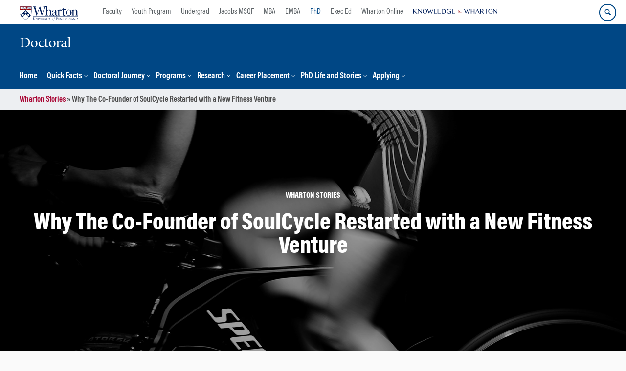

--- FILE ---
content_type: text/html; charset=UTF-8
request_url: https://doctoral.wharton.upenn.edu/story/why-this-co-founder-of-soulcycle-restarted-with-a-new-fitness-venture/
body_size: 28472
content:
<!DOCTYPE html>
<!--[if IE 8 ]>
	<html class="no-js ie8" lang="en-US">
<![endif]-->
<!--[if IE 9 ]>
	<html class="no-js ie9" lang="en-US">
<![endif]-->
<!--[if gt IE 9]><!-->
<html lang="en-US"><!--<![endif]-->
	<head>
		    <!-- Google Tag Manager - The Wharton School-->
    <script>(function(w,d,s,l,i){w[l]=w[l]||[];w[l].push({'gtm.start':
    new Date().getTime(),event:'gtm.js'});var f=d.getElementsByTagName(s)[0],
    j=d.createElement(s),dl=l!='dataLayer'?'&l='+l:'';j.async=true;j.src=
    'https://www.googletagmanager.com/gtm.js?id='+i+dl;f.parentNode.insertBefore(j,f);
    })(window,document,'script','dataLayer','GTM-MZQZFC4');</script>
    <!-- End Google Tag Manager -->
    <!-- Google Tag Manager - Executive Education-->
            		<meta charset="UTF-8">
		<meta http-equiv="X-UA-Compatible" content="IE=edge"><script type="text/javascript">(window.NREUM||(NREUM={})).init={ajax:{deny_list:["bam.nr-data.net"]},feature_flags:["soft_nav"]};(window.NREUM||(NREUM={})).loader_config={licenseKey:"9c9050b768",applicationID:"273504169",browserID:"273505533"};;/*! For license information please see nr-loader-rum-1.308.0.min.js.LICENSE.txt */
(()=>{var e,t,r={163:(e,t,r)=>{"use strict";r.d(t,{j:()=>E});var n=r(384),i=r(1741);var a=r(2555);r(860).K7.genericEvents;const s="experimental.resources",o="register",c=e=>{if(!e||"string"!=typeof e)return!1;try{document.createDocumentFragment().querySelector(e)}catch{return!1}return!0};var d=r(2614),u=r(944),l=r(8122);const f="[data-nr-mask]",g=e=>(0,l.a)(e,(()=>{const e={feature_flags:[],experimental:{allow_registered_children:!1,resources:!1},mask_selector:"*",block_selector:"[data-nr-block]",mask_input_options:{color:!1,date:!1,"datetime-local":!1,email:!1,month:!1,number:!1,range:!1,search:!1,tel:!1,text:!1,time:!1,url:!1,week:!1,textarea:!1,select:!1,password:!0}};return{ajax:{deny_list:void 0,block_internal:!0,enabled:!0,autoStart:!0},api:{get allow_registered_children(){return e.feature_flags.includes(o)||e.experimental.allow_registered_children},set allow_registered_children(t){e.experimental.allow_registered_children=t},duplicate_registered_data:!1},browser_consent_mode:{enabled:!1},distributed_tracing:{enabled:void 0,exclude_newrelic_header:void 0,cors_use_newrelic_header:void 0,cors_use_tracecontext_headers:void 0,allowed_origins:void 0},get feature_flags(){return e.feature_flags},set feature_flags(t){e.feature_flags=t},generic_events:{enabled:!0,autoStart:!0},harvest:{interval:30},jserrors:{enabled:!0,autoStart:!0},logging:{enabled:!0,autoStart:!0},metrics:{enabled:!0,autoStart:!0},obfuscate:void 0,page_action:{enabled:!0},page_view_event:{enabled:!0,autoStart:!0},page_view_timing:{enabled:!0,autoStart:!0},performance:{capture_marks:!1,capture_measures:!1,capture_detail:!0,resources:{get enabled(){return e.feature_flags.includes(s)||e.experimental.resources},set enabled(t){e.experimental.resources=t},asset_types:[],first_party_domains:[],ignore_newrelic:!0}},privacy:{cookies_enabled:!0},proxy:{assets:void 0,beacon:void 0},session:{expiresMs:d.wk,inactiveMs:d.BB},session_replay:{autoStart:!0,enabled:!1,preload:!1,sampling_rate:10,error_sampling_rate:100,collect_fonts:!1,inline_images:!1,fix_stylesheets:!0,mask_all_inputs:!0,get mask_text_selector(){return e.mask_selector},set mask_text_selector(t){c(t)?e.mask_selector="".concat(t,",").concat(f):""===t||null===t?e.mask_selector=f:(0,u.R)(5,t)},get block_class(){return"nr-block"},get ignore_class(){return"nr-ignore"},get mask_text_class(){return"nr-mask"},get block_selector(){return e.block_selector},set block_selector(t){c(t)?e.block_selector+=",".concat(t):""!==t&&(0,u.R)(6,t)},get mask_input_options(){return e.mask_input_options},set mask_input_options(t){t&&"object"==typeof t?e.mask_input_options={...t,password:!0}:(0,u.R)(7,t)}},session_trace:{enabled:!0,autoStart:!0},soft_navigations:{enabled:!0,autoStart:!0},spa:{enabled:!0,autoStart:!0},ssl:void 0,user_actions:{enabled:!0,elementAttributes:["id","className","tagName","type"]}}})());var p=r(6154),m=r(9324);let h=0;const v={buildEnv:m.F3,distMethod:m.Xs,version:m.xv,originTime:p.WN},b={consented:!1},y={appMetadata:{},get consented(){return this.session?.state?.consent||b.consented},set consented(e){b.consented=e},customTransaction:void 0,denyList:void 0,disabled:!1,harvester:void 0,isolatedBacklog:!1,isRecording:!1,loaderType:void 0,maxBytes:3e4,obfuscator:void 0,onerror:void 0,ptid:void 0,releaseIds:{},session:void 0,timeKeeper:void 0,registeredEntities:[],jsAttributesMetadata:{bytes:0},get harvestCount(){return++h}},_=e=>{const t=(0,l.a)(e,y),r=Object.keys(v).reduce((e,t)=>(e[t]={value:v[t],writable:!1,configurable:!0,enumerable:!0},e),{});return Object.defineProperties(t,r)};var w=r(5701);const x=e=>{const t=e.startsWith("http");e+="/",r.p=t?e:"https://"+e};var R=r(7836),k=r(3241);const A={accountID:void 0,trustKey:void 0,agentID:void 0,licenseKey:void 0,applicationID:void 0,xpid:void 0},S=e=>(0,l.a)(e,A),T=new Set;function E(e,t={},r,s){let{init:o,info:c,loader_config:d,runtime:u={},exposed:l=!0}=t;if(!c){const e=(0,n.pV)();o=e.init,c=e.info,d=e.loader_config}e.init=g(o||{}),e.loader_config=S(d||{}),c.jsAttributes??={},p.bv&&(c.jsAttributes.isWorker=!0),e.info=(0,a.D)(c);const f=e.init,m=[c.beacon,c.errorBeacon];T.has(e.agentIdentifier)||(f.proxy.assets&&(x(f.proxy.assets),m.push(f.proxy.assets)),f.proxy.beacon&&m.push(f.proxy.beacon),e.beacons=[...m],function(e){const t=(0,n.pV)();Object.getOwnPropertyNames(i.W.prototype).forEach(r=>{const n=i.W.prototype[r];if("function"!=typeof n||"constructor"===n)return;let a=t[r];e[r]&&!1!==e.exposed&&"micro-agent"!==e.runtime?.loaderType&&(t[r]=(...t)=>{const n=e[r](...t);return a?a(...t):n})})}(e),(0,n.US)("activatedFeatures",w.B)),u.denyList=[...f.ajax.deny_list||[],...f.ajax.block_internal?m:[]],u.ptid=e.agentIdentifier,u.loaderType=r,e.runtime=_(u),T.has(e.agentIdentifier)||(e.ee=R.ee.get(e.agentIdentifier),e.exposed=l,(0,k.W)({agentIdentifier:e.agentIdentifier,drained:!!w.B?.[e.agentIdentifier],type:"lifecycle",name:"initialize",feature:void 0,data:e.config})),T.add(e.agentIdentifier)}},384:(e,t,r)=>{"use strict";r.d(t,{NT:()=>s,US:()=>u,Zm:()=>o,bQ:()=>d,dV:()=>c,pV:()=>l});var n=r(6154),i=r(1863),a=r(1910);const s={beacon:"bam.nr-data.net",errorBeacon:"bam.nr-data.net"};function o(){return n.gm.NREUM||(n.gm.NREUM={}),void 0===n.gm.newrelic&&(n.gm.newrelic=n.gm.NREUM),n.gm.NREUM}function c(){let e=o();return e.o||(e.o={ST:n.gm.setTimeout,SI:n.gm.setImmediate||n.gm.setInterval,CT:n.gm.clearTimeout,XHR:n.gm.XMLHttpRequest,REQ:n.gm.Request,EV:n.gm.Event,PR:n.gm.Promise,MO:n.gm.MutationObserver,FETCH:n.gm.fetch,WS:n.gm.WebSocket},(0,a.i)(...Object.values(e.o))),e}function d(e,t){let r=o();r.initializedAgents??={},t.initializedAt={ms:(0,i.t)(),date:new Date},r.initializedAgents[e]=t}function u(e,t){o()[e]=t}function l(){return function(){let e=o();const t=e.info||{};e.info={beacon:s.beacon,errorBeacon:s.errorBeacon,...t}}(),function(){let e=o();const t=e.init||{};e.init={...t}}(),c(),function(){let e=o();const t=e.loader_config||{};e.loader_config={...t}}(),o()}},782:(e,t,r)=>{"use strict";r.d(t,{T:()=>n});const n=r(860).K7.pageViewTiming},860:(e,t,r)=>{"use strict";r.d(t,{$J:()=>u,K7:()=>c,P3:()=>d,XX:()=>i,Yy:()=>o,df:()=>a,qY:()=>n,v4:()=>s});const n="events",i="jserrors",a="browser/blobs",s="rum",o="browser/logs",c={ajax:"ajax",genericEvents:"generic_events",jserrors:i,logging:"logging",metrics:"metrics",pageAction:"page_action",pageViewEvent:"page_view_event",pageViewTiming:"page_view_timing",sessionReplay:"session_replay",sessionTrace:"session_trace",softNav:"soft_navigations",spa:"spa"},d={[c.pageViewEvent]:1,[c.pageViewTiming]:2,[c.metrics]:3,[c.jserrors]:4,[c.spa]:5,[c.ajax]:6,[c.sessionTrace]:7,[c.softNav]:8,[c.sessionReplay]:9,[c.logging]:10,[c.genericEvents]:11},u={[c.pageViewEvent]:s,[c.pageViewTiming]:n,[c.ajax]:n,[c.spa]:n,[c.softNav]:n,[c.metrics]:i,[c.jserrors]:i,[c.sessionTrace]:a,[c.sessionReplay]:a,[c.logging]:o,[c.genericEvents]:"ins"}},944:(e,t,r)=>{"use strict";r.d(t,{R:()=>i});var n=r(3241);function i(e,t){"function"==typeof console.debug&&(console.debug("New Relic Warning: https://github.com/newrelic/newrelic-browser-agent/blob/main/docs/warning-codes.md#".concat(e),t),(0,n.W)({agentIdentifier:null,drained:null,type:"data",name:"warn",feature:"warn",data:{code:e,secondary:t}}))}},1687:(e,t,r)=>{"use strict";r.d(t,{Ak:()=>d,Ze:()=>f,x3:()=>u});var n=r(3241),i=r(7836),a=r(3606),s=r(860),o=r(2646);const c={};function d(e,t){const r={staged:!1,priority:s.P3[t]||0};l(e),c[e].get(t)||c[e].set(t,r)}function u(e,t){e&&c[e]&&(c[e].get(t)&&c[e].delete(t),p(e,t,!1),c[e].size&&g(e))}function l(e){if(!e)throw new Error("agentIdentifier required");c[e]||(c[e]=new Map)}function f(e="",t="feature",r=!1){if(l(e),!e||!c[e].get(t)||r)return p(e,t);c[e].get(t).staged=!0,g(e)}function g(e){const t=Array.from(c[e]);t.every(([e,t])=>t.staged)&&(t.sort((e,t)=>e[1].priority-t[1].priority),t.forEach(([t])=>{c[e].delete(t),p(e,t)}))}function p(e,t,r=!0){const s=e?i.ee.get(e):i.ee,c=a.i.handlers;if(!s.aborted&&s.backlog&&c){if((0,n.W)({agentIdentifier:e,type:"lifecycle",name:"drain",feature:t}),r){const e=s.backlog[t],r=c[t];if(r){for(let t=0;e&&t<e.length;++t)m(e[t],r);Object.entries(r).forEach(([e,t])=>{Object.values(t||{}).forEach(t=>{t[0]?.on&&t[0]?.context()instanceof o.y&&t[0].on(e,t[1])})})}}s.isolatedBacklog||delete c[t],s.backlog[t]=null,s.emit("drain-"+t,[])}}function m(e,t){var r=e[1];Object.values(t[r]||{}).forEach(t=>{var r=e[0];if(t[0]===r){var n=t[1],i=e[3],a=e[2];n.apply(i,a)}})}},1738:(e,t,r)=>{"use strict";r.d(t,{U:()=>g,Y:()=>f});var n=r(3241),i=r(9908),a=r(1863),s=r(944),o=r(5701),c=r(3969),d=r(8362),u=r(860),l=r(4261);function f(e,t,r,a){const f=a||r;!f||f[e]&&f[e]!==d.d.prototype[e]||(f[e]=function(){(0,i.p)(c.xV,["API/"+e+"/called"],void 0,u.K7.metrics,r.ee),(0,n.W)({agentIdentifier:r.agentIdentifier,drained:!!o.B?.[r.agentIdentifier],type:"data",name:"api",feature:l.Pl+e,data:{}});try{return t.apply(this,arguments)}catch(e){(0,s.R)(23,e)}})}function g(e,t,r,n,s){const o=e.info;null===r?delete o.jsAttributes[t]:o.jsAttributes[t]=r,(s||null===r)&&(0,i.p)(l.Pl+n,[(0,a.t)(),t,r],void 0,"session",e.ee)}},1741:(e,t,r)=>{"use strict";r.d(t,{W:()=>a});var n=r(944),i=r(4261);class a{#e(e,...t){if(this[e]!==a.prototype[e])return this[e](...t);(0,n.R)(35,e)}addPageAction(e,t){return this.#e(i.hG,e,t)}register(e){return this.#e(i.eY,e)}recordCustomEvent(e,t){return this.#e(i.fF,e,t)}setPageViewName(e,t){return this.#e(i.Fw,e,t)}setCustomAttribute(e,t,r){return this.#e(i.cD,e,t,r)}noticeError(e,t){return this.#e(i.o5,e,t)}setUserId(e,t=!1){return this.#e(i.Dl,e,t)}setApplicationVersion(e){return this.#e(i.nb,e)}setErrorHandler(e){return this.#e(i.bt,e)}addRelease(e,t){return this.#e(i.k6,e,t)}log(e,t){return this.#e(i.$9,e,t)}start(){return this.#e(i.d3)}finished(e){return this.#e(i.BL,e)}recordReplay(){return this.#e(i.CH)}pauseReplay(){return this.#e(i.Tb)}addToTrace(e){return this.#e(i.U2,e)}setCurrentRouteName(e){return this.#e(i.PA,e)}interaction(e){return this.#e(i.dT,e)}wrapLogger(e,t,r){return this.#e(i.Wb,e,t,r)}measure(e,t){return this.#e(i.V1,e,t)}consent(e){return this.#e(i.Pv,e)}}},1863:(e,t,r)=>{"use strict";function n(){return Math.floor(performance.now())}r.d(t,{t:()=>n})},1910:(e,t,r)=>{"use strict";r.d(t,{i:()=>a});var n=r(944);const i=new Map;function a(...e){return e.every(e=>{if(i.has(e))return i.get(e);const t="function"==typeof e?e.toString():"",r=t.includes("[native code]"),a=t.includes("nrWrapper");return r||a||(0,n.R)(64,e?.name||t),i.set(e,r),r})}},2555:(e,t,r)=>{"use strict";r.d(t,{D:()=>o,f:()=>s});var n=r(384),i=r(8122);const a={beacon:n.NT.beacon,errorBeacon:n.NT.errorBeacon,licenseKey:void 0,applicationID:void 0,sa:void 0,queueTime:void 0,applicationTime:void 0,ttGuid:void 0,user:void 0,account:void 0,product:void 0,extra:void 0,jsAttributes:{},userAttributes:void 0,atts:void 0,transactionName:void 0,tNamePlain:void 0};function s(e){try{return!!e.licenseKey&&!!e.errorBeacon&&!!e.applicationID}catch(e){return!1}}const o=e=>(0,i.a)(e,a)},2614:(e,t,r)=>{"use strict";r.d(t,{BB:()=>s,H3:()=>n,g:()=>d,iL:()=>c,tS:()=>o,uh:()=>i,wk:()=>a});const n="NRBA",i="SESSION",a=144e5,s=18e5,o={STARTED:"session-started",PAUSE:"session-pause",RESET:"session-reset",RESUME:"session-resume",UPDATE:"session-update"},c={SAME_TAB:"same-tab",CROSS_TAB:"cross-tab"},d={OFF:0,FULL:1,ERROR:2}},2646:(e,t,r)=>{"use strict";r.d(t,{y:()=>n});class n{constructor(e){this.contextId=e}}},2843:(e,t,r)=>{"use strict";r.d(t,{G:()=>a,u:()=>i});var n=r(3878);function i(e,t=!1,r,i){(0,n.DD)("visibilitychange",function(){if(t)return void("hidden"===document.visibilityState&&e());e(document.visibilityState)},r,i)}function a(e,t,r){(0,n.sp)("pagehide",e,t,r)}},3241:(e,t,r)=>{"use strict";r.d(t,{W:()=>a});var n=r(6154);const i="newrelic";function a(e={}){try{n.gm.dispatchEvent(new CustomEvent(i,{detail:e}))}catch(e){}}},3606:(e,t,r)=>{"use strict";r.d(t,{i:()=>a});var n=r(9908);a.on=s;var i=a.handlers={};function a(e,t,r,a){s(a||n.d,i,e,t,r)}function s(e,t,r,i,a){a||(a="feature"),e||(e=n.d);var s=t[a]=t[a]||{};(s[r]=s[r]||[]).push([e,i])}},3878:(e,t,r)=>{"use strict";function n(e,t){return{capture:e,passive:!1,signal:t}}function i(e,t,r=!1,i){window.addEventListener(e,t,n(r,i))}function a(e,t,r=!1,i){document.addEventListener(e,t,n(r,i))}r.d(t,{DD:()=>a,jT:()=>n,sp:()=>i})},3969:(e,t,r)=>{"use strict";r.d(t,{TZ:()=>n,XG:()=>o,rs:()=>i,xV:()=>s,z_:()=>a});const n=r(860).K7.metrics,i="sm",a="cm",s="storeSupportabilityMetrics",o="storeEventMetrics"},4234:(e,t,r)=>{"use strict";r.d(t,{W:()=>a});var n=r(7836),i=r(1687);class a{constructor(e,t){this.agentIdentifier=e,this.ee=n.ee.get(e),this.featureName=t,this.blocked=!1}deregisterDrain(){(0,i.x3)(this.agentIdentifier,this.featureName)}}},4261:(e,t,r)=>{"use strict";r.d(t,{$9:()=>d,BL:()=>o,CH:()=>g,Dl:()=>_,Fw:()=>y,PA:()=>h,Pl:()=>n,Pv:()=>k,Tb:()=>l,U2:()=>a,V1:()=>R,Wb:()=>x,bt:()=>b,cD:()=>v,d3:()=>w,dT:()=>c,eY:()=>p,fF:()=>f,hG:()=>i,k6:()=>s,nb:()=>m,o5:()=>u});const n="api-",i="addPageAction",a="addToTrace",s="addRelease",o="finished",c="interaction",d="log",u="noticeError",l="pauseReplay",f="recordCustomEvent",g="recordReplay",p="register",m="setApplicationVersion",h="setCurrentRouteName",v="setCustomAttribute",b="setErrorHandler",y="setPageViewName",_="setUserId",w="start",x="wrapLogger",R="measure",k="consent"},5289:(e,t,r)=>{"use strict";r.d(t,{GG:()=>s,Qr:()=>c,sB:()=>o});var n=r(3878),i=r(6389);function a(){return"undefined"==typeof document||"complete"===document.readyState}function s(e,t){if(a())return e();const r=(0,i.J)(e),s=setInterval(()=>{a()&&(clearInterval(s),r())},500);(0,n.sp)("load",r,t)}function o(e){if(a())return e();(0,n.DD)("DOMContentLoaded",e)}function c(e){if(a())return e();(0,n.sp)("popstate",e)}},5607:(e,t,r)=>{"use strict";r.d(t,{W:()=>n});const n=(0,r(9566).bz)()},5701:(e,t,r)=>{"use strict";r.d(t,{B:()=>a,t:()=>s});var n=r(3241);const i=new Set,a={};function s(e,t){const r=t.agentIdentifier;a[r]??={},e&&"object"==typeof e&&(i.has(r)||(t.ee.emit("rumresp",[e]),a[r]=e,i.add(r),(0,n.W)({agentIdentifier:r,loaded:!0,drained:!0,type:"lifecycle",name:"load",feature:void 0,data:e})))}},6154:(e,t,r)=>{"use strict";r.d(t,{OF:()=>c,RI:()=>i,WN:()=>u,bv:()=>a,eN:()=>l,gm:()=>s,mw:()=>o,sb:()=>d});var n=r(1863);const i="undefined"!=typeof window&&!!window.document,a="undefined"!=typeof WorkerGlobalScope&&("undefined"!=typeof self&&self instanceof WorkerGlobalScope&&self.navigator instanceof WorkerNavigator||"undefined"!=typeof globalThis&&globalThis instanceof WorkerGlobalScope&&globalThis.navigator instanceof WorkerNavigator),s=i?window:"undefined"!=typeof WorkerGlobalScope&&("undefined"!=typeof self&&self instanceof WorkerGlobalScope&&self||"undefined"!=typeof globalThis&&globalThis instanceof WorkerGlobalScope&&globalThis),o=Boolean("hidden"===s?.document?.visibilityState),c=/iPad|iPhone|iPod/.test(s.navigator?.userAgent),d=c&&"undefined"==typeof SharedWorker,u=((()=>{const e=s.navigator?.userAgent?.match(/Firefox[/\s](\d+\.\d+)/);Array.isArray(e)&&e.length>=2&&e[1]})(),Date.now()-(0,n.t)()),l=()=>"undefined"!=typeof PerformanceNavigationTiming&&s?.performance?.getEntriesByType("navigation")?.[0]?.responseStart},6389:(e,t,r)=>{"use strict";function n(e,t=500,r={}){const n=r?.leading||!1;let i;return(...r)=>{n&&void 0===i&&(e.apply(this,r),i=setTimeout(()=>{i=clearTimeout(i)},t)),n||(clearTimeout(i),i=setTimeout(()=>{e.apply(this,r)},t))}}function i(e){let t=!1;return(...r)=>{t||(t=!0,e.apply(this,r))}}r.d(t,{J:()=>i,s:()=>n})},6630:(e,t,r)=>{"use strict";r.d(t,{T:()=>n});const n=r(860).K7.pageViewEvent},7699:(e,t,r)=>{"use strict";r.d(t,{It:()=>a,KC:()=>o,No:()=>i,qh:()=>s});var n=r(860);const i=16e3,a=1e6,s="SESSION_ERROR",o={[n.K7.logging]:!0,[n.K7.genericEvents]:!1,[n.K7.jserrors]:!1,[n.K7.ajax]:!1}},7836:(e,t,r)=>{"use strict";r.d(t,{P:()=>o,ee:()=>c});var n=r(384),i=r(8990),a=r(2646),s=r(5607);const o="nr@context:".concat(s.W),c=function e(t,r){var n={},s={},u={},l=!1;try{l=16===r.length&&d.initializedAgents?.[r]?.runtime.isolatedBacklog}catch(e){}var f={on:p,addEventListener:p,removeEventListener:function(e,t){var r=n[e];if(!r)return;for(var i=0;i<r.length;i++)r[i]===t&&r.splice(i,1)},emit:function(e,r,n,i,a){!1!==a&&(a=!0);if(c.aborted&&!i)return;t&&a&&t.emit(e,r,n);var o=g(n);m(e).forEach(e=>{e.apply(o,r)});var d=v()[s[e]];d&&d.push([f,e,r,o]);return o},get:h,listeners:m,context:g,buffer:function(e,t){const r=v();if(t=t||"feature",f.aborted)return;Object.entries(e||{}).forEach(([e,n])=>{s[n]=t,t in r||(r[t]=[])})},abort:function(){f._aborted=!0,Object.keys(f.backlog).forEach(e=>{delete f.backlog[e]})},isBuffering:function(e){return!!v()[s[e]]},debugId:r,backlog:l?{}:t&&"object"==typeof t.backlog?t.backlog:{},isolatedBacklog:l};return Object.defineProperty(f,"aborted",{get:()=>{let e=f._aborted||!1;return e||(t&&(e=t.aborted),e)}}),f;function g(e){return e&&e instanceof a.y?e:e?(0,i.I)(e,o,()=>new a.y(o)):new a.y(o)}function p(e,t){n[e]=m(e).concat(t)}function m(e){return n[e]||[]}function h(t){return u[t]=u[t]||e(f,t)}function v(){return f.backlog}}(void 0,"globalEE"),d=(0,n.Zm)();d.ee||(d.ee=c)},8122:(e,t,r)=>{"use strict";r.d(t,{a:()=>i});var n=r(944);function i(e,t){try{if(!e||"object"!=typeof e)return(0,n.R)(3);if(!t||"object"!=typeof t)return(0,n.R)(4);const r=Object.create(Object.getPrototypeOf(t),Object.getOwnPropertyDescriptors(t)),a=0===Object.keys(r).length?e:r;for(let s in a)if(void 0!==e[s])try{if(null===e[s]){r[s]=null;continue}Array.isArray(e[s])&&Array.isArray(t[s])?r[s]=Array.from(new Set([...e[s],...t[s]])):"object"==typeof e[s]&&"object"==typeof t[s]?r[s]=i(e[s],t[s]):r[s]=e[s]}catch(e){r[s]||(0,n.R)(1,e)}return r}catch(e){(0,n.R)(2,e)}}},8362:(e,t,r)=>{"use strict";r.d(t,{d:()=>a});var n=r(9566),i=r(1741);class a extends i.W{agentIdentifier=(0,n.LA)(16)}},8374:(e,t,r)=>{r.nc=(()=>{try{return document?.currentScript?.nonce}catch(e){}return""})()},8990:(e,t,r)=>{"use strict";r.d(t,{I:()=>i});var n=Object.prototype.hasOwnProperty;function i(e,t,r){if(n.call(e,t))return e[t];var i=r();if(Object.defineProperty&&Object.keys)try{return Object.defineProperty(e,t,{value:i,writable:!0,enumerable:!1}),i}catch(e){}return e[t]=i,i}},9324:(e,t,r)=>{"use strict";r.d(t,{F3:()=>i,Xs:()=>a,xv:()=>n});const n="1.308.0",i="PROD",a="CDN"},9566:(e,t,r)=>{"use strict";r.d(t,{LA:()=>o,bz:()=>s});var n=r(6154);const i="xxxxxxxx-xxxx-4xxx-yxxx-xxxxxxxxxxxx";function a(e,t){return e?15&e[t]:16*Math.random()|0}function s(){const e=n.gm?.crypto||n.gm?.msCrypto;let t,r=0;return e&&e.getRandomValues&&(t=e.getRandomValues(new Uint8Array(30))),i.split("").map(e=>"x"===e?a(t,r++).toString(16):"y"===e?(3&a()|8).toString(16):e).join("")}function o(e){const t=n.gm?.crypto||n.gm?.msCrypto;let r,i=0;t&&t.getRandomValues&&(r=t.getRandomValues(new Uint8Array(e)));const s=[];for(var o=0;o<e;o++)s.push(a(r,i++).toString(16));return s.join("")}},9908:(e,t,r)=>{"use strict";r.d(t,{d:()=>n,p:()=>i});var n=r(7836).ee.get("handle");function i(e,t,r,i,a){a?(a.buffer([e],i),a.emit(e,t,r)):(n.buffer([e],i),n.emit(e,t,r))}}},n={};function i(e){var t=n[e];if(void 0!==t)return t.exports;var a=n[e]={exports:{}};return r[e](a,a.exports,i),a.exports}i.m=r,i.d=(e,t)=>{for(var r in t)i.o(t,r)&&!i.o(e,r)&&Object.defineProperty(e,r,{enumerable:!0,get:t[r]})},i.f={},i.e=e=>Promise.all(Object.keys(i.f).reduce((t,r)=>(i.f[r](e,t),t),[])),i.u=e=>"nr-rum-1.308.0.min.js",i.o=(e,t)=>Object.prototype.hasOwnProperty.call(e,t),e={},t="NRBA-1.308.0.PROD:",i.l=(r,n,a,s)=>{if(e[r])e[r].push(n);else{var o,c;if(void 0!==a)for(var d=document.getElementsByTagName("script"),u=0;u<d.length;u++){var l=d[u];if(l.getAttribute("src")==r||l.getAttribute("data-webpack")==t+a){o=l;break}}if(!o){c=!0;var f={296:"sha512-+MIMDsOcckGXa1EdWHqFNv7P+JUkd5kQwCBr3KE6uCvnsBNUrdSt4a/3/L4j4TxtnaMNjHpza2/erNQbpacJQA=="};(o=document.createElement("script")).charset="utf-8",i.nc&&o.setAttribute("nonce",i.nc),o.setAttribute("data-webpack",t+a),o.src=r,0!==o.src.indexOf(window.location.origin+"/")&&(o.crossOrigin="anonymous"),f[s]&&(o.integrity=f[s])}e[r]=[n];var g=(t,n)=>{o.onerror=o.onload=null,clearTimeout(p);var i=e[r];if(delete e[r],o.parentNode&&o.parentNode.removeChild(o),i&&i.forEach(e=>e(n)),t)return t(n)},p=setTimeout(g.bind(null,void 0,{type:"timeout",target:o}),12e4);o.onerror=g.bind(null,o.onerror),o.onload=g.bind(null,o.onload),c&&document.head.appendChild(o)}},i.r=e=>{"undefined"!=typeof Symbol&&Symbol.toStringTag&&Object.defineProperty(e,Symbol.toStringTag,{value:"Module"}),Object.defineProperty(e,"__esModule",{value:!0})},i.p="https://js-agent.newrelic.com/",(()=>{var e={374:0,840:0};i.f.j=(t,r)=>{var n=i.o(e,t)?e[t]:void 0;if(0!==n)if(n)r.push(n[2]);else{var a=new Promise((r,i)=>n=e[t]=[r,i]);r.push(n[2]=a);var s=i.p+i.u(t),o=new Error;i.l(s,r=>{if(i.o(e,t)&&(0!==(n=e[t])&&(e[t]=void 0),n)){var a=r&&("load"===r.type?"missing":r.type),s=r&&r.target&&r.target.src;o.message="Loading chunk "+t+" failed: ("+a+": "+s+")",o.name="ChunkLoadError",o.type=a,o.request=s,n[1](o)}},"chunk-"+t,t)}};var t=(t,r)=>{var n,a,[s,o,c]=r,d=0;if(s.some(t=>0!==e[t])){for(n in o)i.o(o,n)&&(i.m[n]=o[n]);if(c)c(i)}for(t&&t(r);d<s.length;d++)a=s[d],i.o(e,a)&&e[a]&&e[a][0](),e[a]=0},r=self["webpackChunk:NRBA-1.308.0.PROD"]=self["webpackChunk:NRBA-1.308.0.PROD"]||[];r.forEach(t.bind(null,0)),r.push=t.bind(null,r.push.bind(r))})(),(()=>{"use strict";i(8374);var e=i(8362),t=i(860);const r=Object.values(t.K7);var n=i(163);var a=i(9908),s=i(1863),o=i(4261),c=i(1738);var d=i(1687),u=i(4234),l=i(5289),f=i(6154),g=i(944),p=i(384);const m=e=>f.RI&&!0===e?.privacy.cookies_enabled;function h(e){return!!(0,p.dV)().o.MO&&m(e)&&!0===e?.session_trace.enabled}var v=i(6389),b=i(7699);class y extends u.W{constructor(e,t){super(e.agentIdentifier,t),this.agentRef=e,this.abortHandler=void 0,this.featAggregate=void 0,this.loadedSuccessfully=void 0,this.onAggregateImported=new Promise(e=>{this.loadedSuccessfully=e}),this.deferred=Promise.resolve(),!1===e.init[this.featureName].autoStart?this.deferred=new Promise((t,r)=>{this.ee.on("manual-start-all",(0,v.J)(()=>{(0,d.Ak)(e.agentIdentifier,this.featureName),t()}))}):(0,d.Ak)(e.agentIdentifier,t)}importAggregator(e,t,r={}){if(this.featAggregate)return;const n=async()=>{let n;await this.deferred;try{if(m(e.init)){const{setupAgentSession:t}=await i.e(296).then(i.bind(i,3305));n=t(e)}}catch(e){(0,g.R)(20,e),this.ee.emit("internal-error",[e]),(0,a.p)(b.qh,[e],void 0,this.featureName,this.ee)}try{if(!this.#t(this.featureName,n,e.init))return(0,d.Ze)(this.agentIdentifier,this.featureName),void this.loadedSuccessfully(!1);const{Aggregate:i}=await t();this.featAggregate=new i(e,r),e.runtime.harvester.initializedAggregates.push(this.featAggregate),this.loadedSuccessfully(!0)}catch(e){(0,g.R)(34,e),this.abortHandler?.(),(0,d.Ze)(this.agentIdentifier,this.featureName,!0),this.loadedSuccessfully(!1),this.ee&&this.ee.abort()}};f.RI?(0,l.GG)(()=>n(),!0):n()}#t(e,r,n){if(this.blocked)return!1;switch(e){case t.K7.sessionReplay:return h(n)&&!!r;case t.K7.sessionTrace:return!!r;default:return!0}}}var _=i(6630),w=i(2614),x=i(3241);class R extends y{static featureName=_.T;constructor(e){var t;super(e,_.T),this.setupInspectionEvents(e.agentIdentifier),t=e,(0,c.Y)(o.Fw,function(e,r){"string"==typeof e&&("/"!==e.charAt(0)&&(e="/"+e),t.runtime.customTransaction=(r||"http://custom.transaction")+e,(0,a.p)(o.Pl+o.Fw,[(0,s.t)()],void 0,void 0,t.ee))},t),this.importAggregator(e,()=>i.e(296).then(i.bind(i,3943)))}setupInspectionEvents(e){const t=(t,r)=>{t&&(0,x.W)({agentIdentifier:e,timeStamp:t.timeStamp,loaded:"complete"===t.target.readyState,type:"window",name:r,data:t.target.location+""})};(0,l.sB)(e=>{t(e,"DOMContentLoaded")}),(0,l.GG)(e=>{t(e,"load")}),(0,l.Qr)(e=>{t(e,"navigate")}),this.ee.on(w.tS.UPDATE,(t,r)=>{(0,x.W)({agentIdentifier:e,type:"lifecycle",name:"session",data:r})})}}class k extends e.d{constructor(e){var t;(super(),f.gm)?(this.features={},(0,p.bQ)(this.agentIdentifier,this),this.desiredFeatures=new Set(e.features||[]),this.desiredFeatures.add(R),(0,n.j)(this,e,e.loaderType||"agent"),t=this,(0,c.Y)(o.cD,function(e,r,n=!1){if("string"==typeof e){if(["string","number","boolean"].includes(typeof r)||null===r)return(0,c.U)(t,e,r,o.cD,n);(0,g.R)(40,typeof r)}else(0,g.R)(39,typeof e)},t),function(e){(0,c.Y)(o.Dl,function(t,r=!1){if("string"!=typeof t&&null!==t)return void(0,g.R)(41,typeof t);const n=e.info.jsAttributes["enduser.id"];r&&null!=n&&n!==t?(0,a.p)(o.Pl+"setUserIdAndResetSession",[t],void 0,"session",e.ee):(0,c.U)(e,"enduser.id",t,o.Dl,!0)},e)}(this),function(e){(0,c.Y)(o.nb,function(t){if("string"==typeof t||null===t)return(0,c.U)(e,"application.version",t,o.nb,!1);(0,g.R)(42,typeof t)},e)}(this),function(e){(0,c.Y)(o.d3,function(){e.ee.emit("manual-start-all")},e)}(this),function(e){(0,c.Y)(o.Pv,function(t=!0){if("boolean"==typeof t){if((0,a.p)(o.Pl+o.Pv,[t],void 0,"session",e.ee),e.runtime.consented=t,t){const t=e.features.page_view_event;t.onAggregateImported.then(e=>{const r=t.featAggregate;e&&!r.sentRum&&r.sendRum()})}}else(0,g.R)(65,typeof t)},e)}(this),this.run()):(0,g.R)(21)}get config(){return{info:this.info,init:this.init,loader_config:this.loader_config,runtime:this.runtime}}get api(){return this}run(){try{const e=function(e){const t={};return r.forEach(r=>{t[r]=!!e[r]?.enabled}),t}(this.init),n=[...this.desiredFeatures];n.sort((e,r)=>t.P3[e.featureName]-t.P3[r.featureName]),n.forEach(r=>{if(!e[r.featureName]&&r.featureName!==t.K7.pageViewEvent)return;if(r.featureName===t.K7.spa)return void(0,g.R)(67);const n=function(e){switch(e){case t.K7.ajax:return[t.K7.jserrors];case t.K7.sessionTrace:return[t.K7.ajax,t.K7.pageViewEvent];case t.K7.sessionReplay:return[t.K7.sessionTrace];case t.K7.pageViewTiming:return[t.K7.pageViewEvent];default:return[]}}(r.featureName).filter(e=>!(e in this.features));n.length>0&&(0,g.R)(36,{targetFeature:r.featureName,missingDependencies:n}),this.features[r.featureName]=new r(this)})}catch(e){(0,g.R)(22,e);for(const e in this.features)this.features[e].abortHandler?.();const t=(0,p.Zm)();delete t.initializedAgents[this.agentIdentifier]?.features,delete this.sharedAggregator;return t.ee.get(this.agentIdentifier).abort(),!1}}}var A=i(2843),S=i(782);class T extends y{static featureName=S.T;constructor(e){super(e,S.T),f.RI&&((0,A.u)(()=>(0,a.p)("docHidden",[(0,s.t)()],void 0,S.T,this.ee),!0),(0,A.G)(()=>(0,a.p)("winPagehide",[(0,s.t)()],void 0,S.T,this.ee)),this.importAggregator(e,()=>i.e(296).then(i.bind(i,2117))))}}var E=i(3969);class I extends y{static featureName=E.TZ;constructor(e){super(e,E.TZ),f.RI&&document.addEventListener("securitypolicyviolation",e=>{(0,a.p)(E.xV,["Generic/CSPViolation/Detected"],void 0,this.featureName,this.ee)}),this.importAggregator(e,()=>i.e(296).then(i.bind(i,9623)))}}new k({features:[R,T,I],loaderType:"lite"})})()})();</script>
		<meta name="viewport" content="width=device-width, initial-scale=1">
		<link rel="profile" href="http://gmpg.org/xfn/11">
		<link rel="pingback" href="https://doctoral.wharton.upenn.edu/xmlrpc.php">
		<link rel="icon" type="image/x-icon" href="https://doctoral.wharton.upenn.edu/wp-content/plugins/martech-chupacabra/includes/images/favicon.ico" /><link rel="apple-touch-icon" sizes="180x180" href="https://doctoral.wharton.upenn.edu/wp-content/plugins/martech-chupacabra/includes/images/apple-touch-icon.png" /><link rel="mask-icon" color="#004785" href="https://doctoral.wharton.upenn.edu/wp-content/plugins/martech-chupacabra/includes/images/penn-logo-mask.svg" /><script type="text/javascript">window.ajaxurl = "https://doctoral.wharton.upenn.edu/wp-admin/admin-ajax.php"</script>
		<meta name='robots' content='noindex, follow' />
	<style>img:is([sizes="auto" i], [sizes^="auto," i]) { contain-intrinsic-size: 3000px 1500px }</style>
	
		
	<!-- This site is optimized with the Yoast SEO Premium plugin v26.0 (Yoast SEO v26.0) - https://yoast.com/wordpress/plugins/seo/ -->
	<title>Why The Co-Founder of SoulCycle Restarted with a New Fitness Venture - Doctoral</title>
	<meta name="description" content="Ruth Zukerman, co-founder of SoulCycle and Flywheel, discussed transitioning from one successful venture to another." />
	<meta property="og:locale" content="en_US" />
	<meta property="og:type" content="article" />
	<meta property="og:title" content="Why The Co-Founder of SoulCycle Restarted with a New Fitness Venture" />
	<meta property="og:description" content="Ruth Zukerman, co-founder of SoulCycle and Flywheel, discussed transitioning from one successful venture to another." />
	<meta property="og:url" content="https://www.wharton.upenn.edu/story/why-this-co-founder-of-soulcycle-restarted-with-a-new-fitness-venture/" />
	<meta property="og:site_name" content="Doctoral" />
	<meta property="og:image" content="https://dca.wharton.upenn.edu/wp-content/uploads/2019/02/SoulCycle_Flywheel.png" />
	<meta name="twitter:card" content="summary_large_image" />
	<meta name="twitter:image" content="https://dca.wharton.upenn.edu/wp-content/uploads/2019/02/SoulCycle_Flywheel_tile.jpg" />
	<meta name="twitter:label1" content="Est. reading time" />
	<meta name="twitter:data1" content="3 minutes" />
	<script type="application/ld+json" class="yoast-schema-graph">{"@context":"https://schema.org","@graph":[{"@type":"WebPage","@id":"https://doctoral.wharton.upenn.edu/story/why-this-co-founder-of-soulcycle-restarted-with-a-new-fitness-venture/","url":"https://doctoral.wharton.upenn.edu/story/why-this-co-founder-of-soulcycle-restarted-with-a-new-fitness-venture/","name":"Why The Co-Founder of SoulCycle Restarted with a New Fitness Venture - Doctoral","isPartOf":{"@id":"https://doctoral.wharton.upenn.edu/#website"},"primaryImageOfPage":{"@id":"https://doctoral.wharton.upenn.edu/story/why-this-co-founder-of-soulcycle-restarted-with-a-new-fitness-venture/#primaryimage"},"image":{"@id":"https://doctoral.wharton.upenn.edu/story/why-this-co-founder-of-soulcycle-restarted-with-a-new-fitness-venture/#primaryimage"},"thumbnailUrl":"","datePublished":"2019-05-07T21:56:01+00:00","description":"Ruth Zukerman, co-founder of SoulCycle and Flywheel, discussed transitioning from one successful venture to another.","breadcrumb":{"@id":"https://doctoral.wharton.upenn.edu/story/why-this-co-founder-of-soulcycle-restarted-with-a-new-fitness-venture/#breadcrumb"},"inLanguage":"en-US","potentialAction":[{"@type":"ReadAction","target":["https://doctoral.wharton.upenn.edu/story/why-this-co-founder-of-soulcycle-restarted-with-a-new-fitness-venture/"]}]},{"@type":"ImageObject","inLanguage":"en-US","@id":"https://doctoral.wharton.upenn.edu/story/why-this-co-founder-of-soulcycle-restarted-with-a-new-fitness-venture/#primaryimage","url":"","contentUrl":""},{"@type":"BreadcrumbList","@id":"https://doctoral.wharton.upenn.edu/story/why-this-co-founder-of-soulcycle-restarted-with-a-new-fitness-venture/#breadcrumb","itemListElement":[{"@type":"ListItem","position":1,"name":"Wharton Stories","item":"https://doctoral.wharton.upenn.edu/story"},{"@type":"ListItem","position":2,"name":"Why The Co-Founder of SoulCycle Restarted with a New Fitness Venture"}]},{"@type":"WebSite","@id":"https://doctoral.wharton.upenn.edu/#website","url":"https://doctoral.wharton.upenn.edu/","name":"Doctoral","description":"Wharton Doctoral Programs","potentialAction":[{"@type":"SearchAction","target":{"@type":"EntryPoint","urlTemplate":"https://doctoral.wharton.upenn.edu/?s={search_term_string}"},"query-input":{"@type":"PropertyValueSpecification","valueRequired":true,"valueName":"search_term_string"}}],"inLanguage":"en-US"}]}</script>
	<!-- / Yoast SEO Premium plugin. -->


<link rel='dns-prefetch' href='//doctoral.wharton.upenn.edu' />
<link rel="alternate" type="application/rss+xml" title="Doctoral &raquo; Feed" href="https://doctoral.wharton.upenn.edu/feed/" />
<link rel="alternate" type="application/rss+xml" title="Doctoral &raquo; Comments Feed" href="https://doctoral.wharton.upenn.edu/comments/feed/" />
<link rel="alternate" type="application/rss+xml" title="Doctoral &raquo; Why The Co-Founder of SoulCycle Restarted with a New Fitness Venture Comments Feed" href="https://doctoral.wharton.upenn.edu/story/why-this-co-founder-of-soulcycle-restarted-with-a-new-fitness-venture/feed/" />
<script type="text/javascript">
/* <![CDATA[ */
window._wpemojiSettings = {"baseUrl":"https:\/\/s.w.org\/images\/core\/emoji\/16.0.1\/72x72\/","ext":".png","svgUrl":"https:\/\/s.w.org\/images\/core\/emoji\/16.0.1\/svg\/","svgExt":".svg","source":{"concatemoji":"https:\/\/doctoral.wharton.upenn.edu\/wp-includes\/js\/wp-emoji-release.min.js?ver=6.8.3"}};
/*! This file is auto-generated */
!function(s,n){var o,i,e;function c(e){try{var t={supportTests:e,timestamp:(new Date).valueOf()};sessionStorage.setItem(o,JSON.stringify(t))}catch(e){}}function p(e,t,n){e.clearRect(0,0,e.canvas.width,e.canvas.height),e.fillText(t,0,0);var t=new Uint32Array(e.getImageData(0,0,e.canvas.width,e.canvas.height).data),a=(e.clearRect(0,0,e.canvas.width,e.canvas.height),e.fillText(n,0,0),new Uint32Array(e.getImageData(0,0,e.canvas.width,e.canvas.height).data));return t.every(function(e,t){return e===a[t]})}function u(e,t){e.clearRect(0,0,e.canvas.width,e.canvas.height),e.fillText(t,0,0);for(var n=e.getImageData(16,16,1,1),a=0;a<n.data.length;a++)if(0!==n.data[a])return!1;return!0}function f(e,t,n,a){switch(t){case"flag":return n(e,"\ud83c\udff3\ufe0f\u200d\u26a7\ufe0f","\ud83c\udff3\ufe0f\u200b\u26a7\ufe0f")?!1:!n(e,"\ud83c\udde8\ud83c\uddf6","\ud83c\udde8\u200b\ud83c\uddf6")&&!n(e,"\ud83c\udff4\udb40\udc67\udb40\udc62\udb40\udc65\udb40\udc6e\udb40\udc67\udb40\udc7f","\ud83c\udff4\u200b\udb40\udc67\u200b\udb40\udc62\u200b\udb40\udc65\u200b\udb40\udc6e\u200b\udb40\udc67\u200b\udb40\udc7f");case"emoji":return!a(e,"\ud83e\udedf")}return!1}function g(e,t,n,a){var r="undefined"!=typeof WorkerGlobalScope&&self instanceof WorkerGlobalScope?new OffscreenCanvas(300,150):s.createElement("canvas"),o=r.getContext("2d",{willReadFrequently:!0}),i=(o.textBaseline="top",o.font="600 32px Arial",{});return e.forEach(function(e){i[e]=t(o,e,n,a)}),i}function t(e){var t=s.createElement("script");t.src=e,t.defer=!0,s.head.appendChild(t)}"undefined"!=typeof Promise&&(o="wpEmojiSettingsSupports",i=["flag","emoji"],n.supports={everything:!0,everythingExceptFlag:!0},e=new Promise(function(e){s.addEventListener("DOMContentLoaded",e,{once:!0})}),new Promise(function(t){var n=function(){try{var e=JSON.parse(sessionStorage.getItem(o));if("object"==typeof e&&"number"==typeof e.timestamp&&(new Date).valueOf()<e.timestamp+604800&&"object"==typeof e.supportTests)return e.supportTests}catch(e){}return null}();if(!n){if("undefined"!=typeof Worker&&"undefined"!=typeof OffscreenCanvas&&"undefined"!=typeof URL&&URL.createObjectURL&&"undefined"!=typeof Blob)try{var e="postMessage("+g.toString()+"("+[JSON.stringify(i),f.toString(),p.toString(),u.toString()].join(",")+"));",a=new Blob([e],{type:"text/javascript"}),r=new Worker(URL.createObjectURL(a),{name:"wpTestEmojiSupports"});return void(r.onmessage=function(e){c(n=e.data),r.terminate(),t(n)})}catch(e){}c(n=g(i,f,p,u))}t(n)}).then(function(e){for(var t in e)n.supports[t]=e[t],n.supports.everything=n.supports.everything&&n.supports[t],"flag"!==t&&(n.supports.everythingExceptFlag=n.supports.everythingExceptFlag&&n.supports[t]);n.supports.everythingExceptFlag=n.supports.everythingExceptFlag&&!n.supports.flag,n.DOMReady=!1,n.readyCallback=function(){n.DOMReady=!0}}).then(function(){return e}).then(function(){var e;n.supports.everything||(n.readyCallback(),(e=n.source||{}).concatemoji?t(e.concatemoji):e.wpemoji&&e.twemoji&&(t(e.twemoji),t(e.wpemoji)))}))}((window,document),window._wpemojiSettings);
/* ]]> */
</script>
<style id='wp-emoji-styles-inline-css' type='text/css'>

	img.wp-smiley, img.emoji {
		display: inline !important;
		border: none !important;
		box-shadow: none !important;
		height: 1em !important;
		width: 1em !important;
		margin: 0 0.07em !important;
		vertical-align: -0.1em !important;
		background: none !important;
		padding: 0 !important;
	}
</style>
<link rel='stylesheet' id='wp-block-library-css' href='https://doctoral.wharton.upenn.edu/wp-includes/css/dist/block-library/style.min.css?ver=6.8.3' type='text/css' media='all' />
<style id='classic-theme-styles-inline-css' type='text/css'>
/*! This file is auto-generated */
.wp-block-button__link{color:#fff;background-color:#32373c;border-radius:9999px;box-shadow:none;text-decoration:none;padding:calc(.667em + 2px) calc(1.333em + 2px);font-size:1.125em}.wp-block-file__button{background:#32373c;color:#fff;text-decoration:none}
</style>
<style id='global-styles-inline-css' type='text/css'>
:root{--wp--preset--aspect-ratio--square: 1;--wp--preset--aspect-ratio--4-3: 4/3;--wp--preset--aspect-ratio--3-4: 3/4;--wp--preset--aspect-ratio--3-2: 3/2;--wp--preset--aspect-ratio--2-3: 2/3;--wp--preset--aspect-ratio--16-9: 16/9;--wp--preset--aspect-ratio--9-16: 9/16;--wp--preset--color--black: #000000;--wp--preset--color--cyan-bluish-gray: #abb8c3;--wp--preset--color--white: #ffffff;--wp--preset--color--pale-pink: #f78da7;--wp--preset--color--vivid-red: #cf2e2e;--wp--preset--color--luminous-vivid-orange: #ff6900;--wp--preset--color--luminous-vivid-amber: #fcb900;--wp--preset--color--light-green-cyan: #7bdcb5;--wp--preset--color--vivid-green-cyan: #00d084;--wp--preset--color--pale-cyan-blue: #8ed1fc;--wp--preset--color--vivid-cyan-blue: #0693e3;--wp--preset--color--vivid-purple: #9b51e0;--wp--preset--gradient--vivid-cyan-blue-to-vivid-purple: linear-gradient(135deg,rgba(6,147,227,1) 0%,rgb(155,81,224) 100%);--wp--preset--gradient--light-green-cyan-to-vivid-green-cyan: linear-gradient(135deg,rgb(122,220,180) 0%,rgb(0,208,130) 100%);--wp--preset--gradient--luminous-vivid-amber-to-luminous-vivid-orange: linear-gradient(135deg,rgba(252,185,0,1) 0%,rgba(255,105,0,1) 100%);--wp--preset--gradient--luminous-vivid-orange-to-vivid-red: linear-gradient(135deg,rgba(255,105,0,1) 0%,rgb(207,46,46) 100%);--wp--preset--gradient--very-light-gray-to-cyan-bluish-gray: linear-gradient(135deg,rgb(238,238,238) 0%,rgb(169,184,195) 100%);--wp--preset--gradient--cool-to-warm-spectrum: linear-gradient(135deg,rgb(74,234,220) 0%,rgb(151,120,209) 20%,rgb(207,42,186) 40%,rgb(238,44,130) 60%,rgb(251,105,98) 80%,rgb(254,248,76) 100%);--wp--preset--gradient--blush-light-purple: linear-gradient(135deg,rgb(255,206,236) 0%,rgb(152,150,240) 100%);--wp--preset--gradient--blush-bordeaux: linear-gradient(135deg,rgb(254,205,165) 0%,rgb(254,45,45) 50%,rgb(107,0,62) 100%);--wp--preset--gradient--luminous-dusk: linear-gradient(135deg,rgb(255,203,112) 0%,rgb(199,81,192) 50%,rgb(65,88,208) 100%);--wp--preset--gradient--pale-ocean: linear-gradient(135deg,rgb(255,245,203) 0%,rgb(182,227,212) 50%,rgb(51,167,181) 100%);--wp--preset--gradient--electric-grass: linear-gradient(135deg,rgb(202,248,128) 0%,rgb(113,206,126) 100%);--wp--preset--gradient--midnight: linear-gradient(135deg,rgb(2,3,129) 0%,rgb(40,116,252) 100%);--wp--preset--font-size--small: 13px;--wp--preset--font-size--medium: 20px;--wp--preset--font-size--large: 36px;--wp--preset--font-size--x-large: 42px;--wp--preset--spacing--20: 0.44rem;--wp--preset--spacing--30: 0.67rem;--wp--preset--spacing--40: 1rem;--wp--preset--spacing--50: 1.5rem;--wp--preset--spacing--60: 2.25rem;--wp--preset--spacing--70: 3.38rem;--wp--preset--spacing--80: 5.06rem;--wp--preset--shadow--natural: 6px 6px 9px rgba(0, 0, 0, 0.2);--wp--preset--shadow--deep: 12px 12px 50px rgba(0, 0, 0, 0.4);--wp--preset--shadow--sharp: 6px 6px 0px rgba(0, 0, 0, 0.2);--wp--preset--shadow--outlined: 6px 6px 0px -3px rgba(255, 255, 255, 1), 6px 6px rgba(0, 0, 0, 1);--wp--preset--shadow--crisp: 6px 6px 0px rgba(0, 0, 0, 1);}:where(.is-layout-flex){gap: 0.5em;}:where(.is-layout-grid){gap: 0.5em;}body .is-layout-flex{display: flex;}.is-layout-flex{flex-wrap: wrap;align-items: center;}.is-layout-flex > :is(*, div){margin: 0;}body .is-layout-grid{display: grid;}.is-layout-grid > :is(*, div){margin: 0;}:where(.wp-block-columns.is-layout-flex){gap: 2em;}:where(.wp-block-columns.is-layout-grid){gap: 2em;}:where(.wp-block-post-template.is-layout-flex){gap: 1.25em;}:where(.wp-block-post-template.is-layout-grid){gap: 1.25em;}.has-black-color{color: var(--wp--preset--color--black) !important;}.has-cyan-bluish-gray-color{color: var(--wp--preset--color--cyan-bluish-gray) !important;}.has-white-color{color: var(--wp--preset--color--white) !important;}.has-pale-pink-color{color: var(--wp--preset--color--pale-pink) !important;}.has-vivid-red-color{color: var(--wp--preset--color--vivid-red) !important;}.has-luminous-vivid-orange-color{color: var(--wp--preset--color--luminous-vivid-orange) !important;}.has-luminous-vivid-amber-color{color: var(--wp--preset--color--luminous-vivid-amber) !important;}.has-light-green-cyan-color{color: var(--wp--preset--color--light-green-cyan) !important;}.has-vivid-green-cyan-color{color: var(--wp--preset--color--vivid-green-cyan) !important;}.has-pale-cyan-blue-color{color: var(--wp--preset--color--pale-cyan-blue) !important;}.has-vivid-cyan-blue-color{color: var(--wp--preset--color--vivid-cyan-blue) !important;}.has-vivid-purple-color{color: var(--wp--preset--color--vivid-purple) !important;}.has-black-background-color{background-color: var(--wp--preset--color--black) !important;}.has-cyan-bluish-gray-background-color{background-color: var(--wp--preset--color--cyan-bluish-gray) !important;}.has-white-background-color{background-color: var(--wp--preset--color--white) !important;}.has-pale-pink-background-color{background-color: var(--wp--preset--color--pale-pink) !important;}.has-vivid-red-background-color{background-color: var(--wp--preset--color--vivid-red) !important;}.has-luminous-vivid-orange-background-color{background-color: var(--wp--preset--color--luminous-vivid-orange) !important;}.has-luminous-vivid-amber-background-color{background-color: var(--wp--preset--color--luminous-vivid-amber) !important;}.has-light-green-cyan-background-color{background-color: var(--wp--preset--color--light-green-cyan) !important;}.has-vivid-green-cyan-background-color{background-color: var(--wp--preset--color--vivid-green-cyan) !important;}.has-pale-cyan-blue-background-color{background-color: var(--wp--preset--color--pale-cyan-blue) !important;}.has-vivid-cyan-blue-background-color{background-color: var(--wp--preset--color--vivid-cyan-blue) !important;}.has-vivid-purple-background-color{background-color: var(--wp--preset--color--vivid-purple) !important;}.has-black-border-color{border-color: var(--wp--preset--color--black) !important;}.has-cyan-bluish-gray-border-color{border-color: var(--wp--preset--color--cyan-bluish-gray) !important;}.has-white-border-color{border-color: var(--wp--preset--color--white) !important;}.has-pale-pink-border-color{border-color: var(--wp--preset--color--pale-pink) !important;}.has-vivid-red-border-color{border-color: var(--wp--preset--color--vivid-red) !important;}.has-luminous-vivid-orange-border-color{border-color: var(--wp--preset--color--luminous-vivid-orange) !important;}.has-luminous-vivid-amber-border-color{border-color: var(--wp--preset--color--luminous-vivid-amber) !important;}.has-light-green-cyan-border-color{border-color: var(--wp--preset--color--light-green-cyan) !important;}.has-vivid-green-cyan-border-color{border-color: var(--wp--preset--color--vivid-green-cyan) !important;}.has-pale-cyan-blue-border-color{border-color: var(--wp--preset--color--pale-cyan-blue) !important;}.has-vivid-cyan-blue-border-color{border-color: var(--wp--preset--color--vivid-cyan-blue) !important;}.has-vivid-purple-border-color{border-color: var(--wp--preset--color--vivid-purple) !important;}.has-vivid-cyan-blue-to-vivid-purple-gradient-background{background: var(--wp--preset--gradient--vivid-cyan-blue-to-vivid-purple) !important;}.has-light-green-cyan-to-vivid-green-cyan-gradient-background{background: var(--wp--preset--gradient--light-green-cyan-to-vivid-green-cyan) !important;}.has-luminous-vivid-amber-to-luminous-vivid-orange-gradient-background{background: var(--wp--preset--gradient--luminous-vivid-amber-to-luminous-vivid-orange) !important;}.has-luminous-vivid-orange-to-vivid-red-gradient-background{background: var(--wp--preset--gradient--luminous-vivid-orange-to-vivid-red) !important;}.has-very-light-gray-to-cyan-bluish-gray-gradient-background{background: var(--wp--preset--gradient--very-light-gray-to-cyan-bluish-gray) !important;}.has-cool-to-warm-spectrum-gradient-background{background: var(--wp--preset--gradient--cool-to-warm-spectrum) !important;}.has-blush-light-purple-gradient-background{background: var(--wp--preset--gradient--blush-light-purple) !important;}.has-blush-bordeaux-gradient-background{background: var(--wp--preset--gradient--blush-bordeaux) !important;}.has-luminous-dusk-gradient-background{background: var(--wp--preset--gradient--luminous-dusk) !important;}.has-pale-ocean-gradient-background{background: var(--wp--preset--gradient--pale-ocean) !important;}.has-electric-grass-gradient-background{background: var(--wp--preset--gradient--electric-grass) !important;}.has-midnight-gradient-background{background: var(--wp--preset--gradient--midnight) !important;}.has-small-font-size{font-size: var(--wp--preset--font-size--small) !important;}.has-medium-font-size{font-size: var(--wp--preset--font-size--medium) !important;}.has-large-font-size{font-size: var(--wp--preset--font-size--large) !important;}.has-x-large-font-size{font-size: var(--wp--preset--font-size--x-large) !important;}
:where(.wp-block-post-template.is-layout-flex){gap: 1.25em;}:where(.wp-block-post-template.is-layout-grid){gap: 1.25em;}
:where(.wp-block-columns.is-layout-flex){gap: 2em;}:where(.wp-block-columns.is-layout-grid){gap: 2em;}
:root :where(.wp-block-pullquote){font-size: 1.5em;line-height: 1.6;}
</style>
<link rel='stylesheet' id='wpa-css-css' href='https://doctoral.wharton.upenn.edu/wp-content/plugins/honeypot/includes/css/wpa.css?ver=2.2.10' type='text/css' media='all' />
<link rel='stylesheet' id='responsive-mobile-style-css' href='https://doctoral.wharton.upenn.edu/wp-content/themes/responsive-mobile/css/style.css?ver=0.0.10' type='text/css' media='all' />
<link rel='stylesheet' id='js_composer_custom_css-css' href='//doctoral.wharton.upenn.edu/wp-content/uploads/js_composer/custom.css?ver=8.7.1' type='text/css' media='all' />
<link rel='stylesheet' id='martech-chupacabra-style-css' href='https://doctoral.wharton.upenn.edu/wp-content/plugins/martech-chupacabra/includes/css/style-v2.css?ver=3.49.4' type='text/css' media='all' />
<link rel='stylesheet' id='martech-chupacabra-style-v3-css' href='https://doctoral.wharton.upenn.edu/wp-content/plugins/martech-chupacabra/includes/css/style.css?ver=3.49.4' type='text/css' media='all' />
<link rel='stylesheet' id='martech-chupacabra-style-print-css' href='https://doctoral.wharton.upenn.edu/wp-content/plugins/martech-chupacabra/includes/css/print.css?ver=3.49.4' type='text/css' media='print' />
<link rel='stylesheet' id='responsive-mobile-child-style-css' href='https://doctoral.wharton.upenn.edu/wp-content/themes/Chupe2-0-child/style.css?ver=1.0' type='text/css' media='all' />
<link rel='stylesheet' id='bsf-Defaults-css' href='https://doctoral.wharton.upenn.edu/wp-content/uploads/smile_fonts/Defaults/Defaults.css?ver=3.21.1' type='text/css' media='all' />
<script type="text/javascript" src="https://doctoral.wharton.upenn.edu/wp-includes/js/jquery/jquery.min.js?ver=3.7.1" id="jquery-core-js"></script>
<script type="text/javascript" src="https://doctoral.wharton.upenn.edu/wp-includes/js/jquery/jquery-migrate.min.js?ver=3.4.1" id="jquery-migrate-js"></script>
<script type="text/javascript" src="https://doctoral.wharton.upenn.edu/wp-content/plugins/martech-chupacabra/includes/lib/fast-average-color/browser.min.js?ver=3.49.4" id="fac-js-js"></script>
<script></script><link rel="https://api.w.org/" href="https://doctoral.wharton.upenn.edu/wp-json/" /><link rel="alternate" title="JSON" type="application/json" href="https://doctoral.wharton.upenn.edu/wp-json/wp/v2/story/1007049" /><link rel="EditURI" type="application/rsd+xml" title="RSD" href="https://doctoral.wharton.upenn.edu/xmlrpc.php?rsd" />
<meta name="generator" content="WordPress 6.8.3" />
<link rel='shortlink' href='https://doctoral.wharton.upenn.edu/?p=1007049&#038;post_type=story' />
<link rel="alternate" title="oEmbed (JSON)" type="application/json+oembed" href="https://doctoral.wharton.upenn.edu/wp-json/oembed/1.0/embed?url=https%3A%2F%2Fdoctoral.wharton.upenn.edu%2Fstory%2Fwhy-this-co-founder-of-soulcycle-restarted-with-a-new-fitness-venture%2F" />
<link rel="alternate" title="oEmbed (XML)" type="text/xml+oembed" href="https://doctoral.wharton.upenn.edu/wp-json/oembed/1.0/embed?url=https%3A%2F%2Fdoctoral.wharton.upenn.edu%2Fstory%2Fwhy-this-co-founder-of-soulcycle-restarted-with-a-new-fitness-venture%2F&#038;format=xml" />
<meta name="martech:page-title" content="Why The Co-Founder of SoulCycle Restarted with a New Fitness Venture"><meta name="martech:site-title" content="Doctoral"><meta name="martech:site-pname" content="wharton-doctoral"><meta name="martech:site-penv" content="live"><meta name="martech:site-hostname" content="doctoral.wharton.upenn.edu"><meta name="martech:archive" content="false"><meta name="martech:home" content="false"><meta name="martech:content-type" content="story"><meta name="martech:tag" content=""><meta name="martech:category" content=""><meta name="martech:thumbnail" content="https://doctoral.wharton.upenn.edu/wp-content/plugins/martech-chupacabra/includes/images/social.png">
        <script type="text/javascript">
            var jQueryMigrateHelperHasSentDowngrade = false;

			window.onerror = function( msg, url, line, col, error ) {
				// Break out early, do not processing if a downgrade reqeust was already sent.
				if ( jQueryMigrateHelperHasSentDowngrade ) {
					return true;
                }

				var xhr = new XMLHttpRequest();
				var nonce = '5bd19e4bd9';
				var jQueryFunctions = [
					'andSelf',
					'browser',
					'live',
					'boxModel',
					'support.boxModel',
					'size',
					'swap',
					'clean',
					'sub',
                ];
				var match_pattern = /\)\.(.+?) is not a function/;
                var erroredFunction = msg.match( match_pattern );

                // If there was no matching functions, do not try to downgrade.
                if ( typeof erroredFunction !== 'object' || typeof erroredFunction[1] === "undefined" || -1 === jQueryFunctions.indexOf( erroredFunction[1] ) ) {
                    return true;
                }

                // Set that we've now attempted a downgrade request.
                jQueryMigrateHelperHasSentDowngrade = true;

				xhr.open( 'POST', 'https://doctoral.wharton.upenn.edu/wp-admin/admin-ajax.php' );
				xhr.setRequestHeader( 'Content-Type', 'application/x-www-form-urlencoded' );
				xhr.onload = function () {
					var response,
                        reload = false;

					if ( 200 === xhr.status ) {
                        try {
                        	response = JSON.parse( xhr.response );

                        	reload = response.data.reload;
                        } catch ( e ) {
                        	reload = false;
                        }
                    }

					// Automatically reload the page if a deprecation caused an automatic downgrade, ensure visitors get the best possible experience.
					if ( reload ) {
						location.reload();
                    }
				};

				xhr.send( encodeURI( 'action=jquery-migrate-downgrade-version&_wpnonce=' + nonce ) );

				// Suppress error alerts in older browsers
				return true;
			}
        </script>

		<meta name="martech:intranet" content="false"><meta name="generator" content="Powered by WPBakery Page Builder - drag and drop page builder for WordPress."/>
<noscript><style> .wpb_animate_when_almost_visible { opacity: 1; }</style></noscript>	</head>

<body class="wp-singular story-template-default single single-story postid-1007049 wp-theme-responsive-mobile wp-child-theme-Chupe2-0-child default-site-header wharton-doctoral martech-menu--dropdown-click group-blog wpb-js-composer js-comp-ver-8.7.1 vc_responsive wharton-cms" itemscope="itemscope" itemtype="http://schema.org/WebPage">
    <!-- Google Tag Manager (noscript) The Wharton School-->
    <noscript><iframe src="https://www.googletagmanager.com/ns.html?id=GTM-MZQZFC4" height="0" width="0" style="display:none;visibility:hidden"></iframe></noscript>
    <!-- End Google Tag Manager (noscript) -->
                <div id="container" class="site">
	<nav id="jump-links" aria-label="Jump links">
		<a class="skip-link screen-reader-text" href="#main">Skip to content</a>
		<a class="skip-link screen-reader-text" href="#main-navigation">Skip to main menu</a>
	</nav>
	<header id="header" class="container-full-width site-header" role="banner" itemscope="itemscope" itemtype="http://schema.org/WPHeader">
		<div id="top-menu-container" class="group header--container">
			<a href="https://www.wharton.upenn.edu" class="global-brand" title="Wharton Home"><img src="https://doctoral.wharton.upenn.edu/wp-content/plugins/martech-chupacabra/includes/images/wharton-logo.svg" alt="Wharton" class="screen"/><img class="print"  style="display:none;" alt="Logo for The Wharton School" src="https://doctoral.wharton.upenn.edu/wp-content/plugins/martech-chupacabra/includes/images/Wharton-Logo-RGB.png" /></a>	<ul class="global-nav">
				<li class="martech-nav-faculty-and-research"><a href="https://www.wharton.upenn.edu/faculty-research-publications/">Faculty</a></li>
				<li class="martech-nav-youth-program"><a href="https://globalyouth.wharton.upenn.edu">Youth Program</a></li>
				<li class="martech-nav-undergrad"><a href="https://undergrad.wharton.upenn.edu">Undergrad</a></li>
				<li class="martech-nav-msqf"><a href="https://jacobs-msqf.wharton.upenn.edu">Jacobs MSQF</a></li>
				<li class="martech-nav-mba"><a href="https://mba.wharton.upenn.edu">MBA</a></li>
				<li class="martech-nav-emba"><a href="https://executivemba.wharton.upenn.edu">EMBA</a></li>
				<li class="martech-nav-phd universal-nav-active"><a href="https://doctoral.wharton.upenn.edu">PhD</a></li>
				<li class="martech-nav-executive-education"><a href="https://executiveeducation.wharton.upenn.edu">Exec Ed</a></li>
				<li class="martech-nav-wharton-online"><a href="https://online.wharton.upenn.edu">Wharton Online</a></li>
				<li class="martech-nav-kw"><a href="https://knowledge.wharton.upenn.edu"><img src="https://doctoral.wharton.upenn.edu/wp-content/plugins/martech-chupacabra/includes/images/kw-logo.svg" alt="Knowledge at Wharton" class="kw-header-logo"/></a></li>
			</ul>        <a href="/search/" class="search-button search--closed">
        <span class="accessible-label">Search Wharton</span>
    </a>
    <button id="mobile-nav-button" aria-label="Mobile menu toggle">
        <span class="accessible-label">Mobile menu toggle</span>
    </button>
		</div>
		<div class="main-navigation header--container main-navigation--dropdown-click">
			<div class="header-row">
				<div id="martech-site-branding">
					<div class="martech-site-branding-container group">
						    <div id="department" class="department department--text">
    	<div class="department-inner">
	        <a class="dept-container" title="Doctoral" href="https://doctoral.wharton.upenn.edu/">
					            <div class="brand-text brand-text--desktop"  height="53">Doctoral</div>
	        </a>
	    </div>
    </div>
    											</div>
				</div>
				<!-- main menu -->
				<div id="main-menu-container" class="container-full-width">
					<nav id="main-navigation" class="site-navigation" itemscope="itemscope" itemtype="http://schema.org/SiteNavigationElement" aria-label="Primary navigation links">
						<div id="mobile-current-item">Menu</div>
												<div class="main-nav group"><ul id="menu-header-navigation" class="menu-header-navigation"><li id="menu-item-1756" class="menu-item menu-item-type-post_type menu-item-object-page menu-item-home menu-item-1756"><a href="https://doctoral.wharton.upenn.edu/">Home</a></li>
<li id="menu-item-2105" class="menu-item menu-item-type-post_type menu-item-object-page menu-item-has-children menu-item-2105"><a href="https://doctoral.wharton.upenn.edu/quick-facts/">Quick Facts</a>
<ul class="sub-menu">
	<li id="menu-item-147" class="menu-item menu-item-type-post_type menu-item-object-page menu-item-147"><a href="https://doctoral.wharton.upenn.edu/wharton-doctoral-difference/">The Wharton Doctoral Difference</a></li>
	<li id="menu-item-148" class="menu-item menu-item-type-post_type menu-item-object-page menu-item-148"><a href="https://doctoral.wharton.upenn.edu/class-profile/">Class Profile</a></li>
</ul>
</li>
<li id="menu-item-2047" class="menu-item menu-item-type-post_type menu-item-object-page menu-item-has-children menu-item-2047"><a href="https://doctoral.wharton.upenn.edu/doctoral-journey/">Doctoral Journey</a>
<ul class="sub-menu">
	<li id="menu-item-328" class="menu-item menu-item-type-post_type menu-item-object-page menu-item-328"><a href="https://doctoral.wharton.upenn.edu/selecting-phd-program/">Choosing a Program</a></li>
	<li id="menu-item-1668" class="menu-item menu-item-type-post_type menu-item-object-page menu-item-1668"><a href="https://doctoral.wharton.upenn.edu/welcome-vice-dean/">Welcome from Vice Dean Nancy Zhang</a></li>
	<li id="menu-item-3997" class="menu-item menu-item-type-post_type menu-item-object-page menu-item-has-children menu-item-3997"><a href="https://doctoral.wharton.upenn.edu/summit/">SUMMIT</a>
	<ul class="sub-menu">
		<li id="menu-item-3998" class="menu-item menu-item-type-post_type menu-item-object-page menu-item-3998"><a href="https://doctoral.wharton.upenn.edu/who-should-attend/">Who Should Attend</a></li>
	</ul>
</li>
</ul>
</li>
<li id="menu-item-97" class="menu-item menu-item-type-post_type menu-item-object-page menu-item-has-children menu-item-97"><a href="https://doctoral.wharton.upenn.edu/programs-of-study/">Programs</a>
<ul class="sub-menu">
	<li id="menu-item-102" class="menu-item menu-item-type-post_type menu-item-object-page menu-item-102"><a href="https://doctoral.wharton.upenn.edu/overview/degree-requirements/">How the PhD Program Works</a></li>
	<li id="menu-item-149" class="menu-item menu-item-type-post_type menu-item-object-page menu-item-149"><a href="https://doctoral.wharton.upenn.edu/policies/">Academic Policies</a></li>
	<li id="menu-item-99" class="menu-item menu-item-type-post_type menu-item-object-page menu-item-99"><a href="https://doctoral.wharton.upenn.edu/programs-of-study/accounting/">Accounting</a></li>
	<li id="menu-item-98" class="menu-item menu-item-type-post_type menu-item-object-page menu-item-98"><a href="https://doctoral.wharton.upenn.edu/programs-of-study/applied-economics/">Applied Economics</a></li>
	<li id="menu-item-185" class="menu-item menu-item-type-post_type menu-item-object-page menu-item-185"><a href="https://doctoral.wharton.upenn.edu/ethics-legal-studies/">Ethics &#038; Legal Studies</a></li>
	<li id="menu-item-195" class="menu-item menu-item-type-post_type menu-item-object-page menu-item-195"><a href="https://doctoral.wharton.upenn.edu/finance/">Finance</a></li>
	<li id="menu-item-205" class="menu-item menu-item-type-post_type menu-item-object-page menu-item-205"><a href="https://doctoral.wharton.upenn.edu/health-care-management-economics/">Health Care Management &#038; Economics</a></li>
	<li id="menu-item-215" class="menu-item menu-item-type-post_type menu-item-object-page menu-item-215"><a href="https://doctoral.wharton.upenn.edu/management/">Management</a></li>
	<li id="menu-item-225" class="menu-item menu-item-type-post_type menu-item-object-page menu-item-225"><a href="https://doctoral.wharton.upenn.edu/marketing/">Marketing</a></li>
	<li id="menu-item-235" class="menu-item menu-item-type-post_type menu-item-object-page menu-item-235"><a href="https://doctoral.wharton.upenn.edu/operations-information-decisions/">Operations, Information and Decisions</a></li>
	<li id="menu-item-246" class="menu-item menu-item-type-post_type menu-item-object-page menu-item-246"><a href="https://doctoral.wharton.upenn.edu/statistics/">Statistics and Data Science</a></li>
</ul>
</li>
<li id="menu-item-283" class="menu-item menu-item-type-post_type menu-item-object-page menu-item-has-children menu-item-283"><a href="https://doctoral.wharton.upenn.edu/research-resources/">Research</a>
<ul class="sub-menu">
	<li id="menu-item-285" class="menu-item menu-item-type-post_type menu-item-object-page menu-item-285"><a href="https://doctoral.wharton.upenn.edu/faculty/">Faculty</a></li>
	<li id="menu-item-2102" class="menu-item menu-item-type-post_type menu-item-object-page menu-item-2102"><a href="https://doctoral.wharton.upenn.edu/wharton-doctoral-student-news/">Wharton Doctoral Student News</a></li>
</ul>
</li>
<li id="menu-item-95" class="menu-item menu-item-type-post_type menu-item-object-page menu-item-has-children menu-item-95"><a href="https://doctoral.wharton.upenn.edu/career-placement/">Career Placement</a>
<ul class="sub-menu">
	<li id="menu-item-292" class="menu-item menu-item-type-post_type menu-item-object-page menu-item-292"><a href="https://doctoral.wharton.upenn.edu/students-job-market/">Students on the Job Market</a></li>
</ul>
</li>
<li id="menu-item-96" class="menu-item menu-item-type-post_type menu-item-object-page menu-item-has-children menu-item-96"><a href="https://doctoral.wharton.upenn.edu/research-community/">PhD Life and Stories</a>
<ul class="sub-menu">
	<li id="menu-item-282" class="menu-item menu-item-type-post_type menu-item-object-page menu-item-282"><a href="https://doctoral.wharton.upenn.edu/penn-wharton/">Penn &#038; Wharton</a></li>
	<li id="menu-item-281" class="menu-item menu-item-type-post_type menu-item-object-page menu-item-281"><a href="https://doctoral.wharton.upenn.edu/living-philly/">Living in Philly</a></li>
	<li id="menu-item-2096" class="menu-item menu-item-type-post_type menu-item-object-page menu-item-2096"><a href="https://doctoral.wharton.upenn.edu/phd-stories/">PhD Stories</a></li>
	<li id="menu-item-2101" class="menu-item menu-item-type-post_type menu-item-object-page menu-item-2101"><a href="https://doctoral.wharton.upenn.edu/wharton-doctoral-student-news/">Wharton Doctoral Student News</a></li>
</ul>
</li>
<li id="menu-item-312" class="menu-item menu-item-type-post_type menu-item-object-page menu-item-has-children menu-item-312"><a href="https://doctoral.wharton.upenn.edu/admissions/">Applying</a>
<ul class="sub-menu">
	<li id="menu-item-2158" class="menu-item menu-item-type-custom menu-item-object-custom menu-item-2158"><a href="https://doctoral.wharton.upenn.edu/application-requirements/">Apply Now</a></li>
	<li id="menu-item-333" class="menu-item menu-item-type-post_type menu-item-object-page menu-item-333"><a href="https://doctoral.wharton.upenn.edu/application-requirements/">Application Requirements</a></li>
	<li id="menu-item-332" class="menu-item menu-item-type-post_type menu-item-object-page menu-item-332"><a href="https://doctoral.wharton.upenn.edu/admissions-decisions/">Admissions Decisions</a></li>
	<li id="menu-item-331" class="menu-item menu-item-type-post_type menu-item-object-page menu-item-331"><a href="https://doctoral.wharton.upenn.edu/reapplication-process/">Reapplication Process</a></li>
	<li id="menu-item-330" class="menu-item menu-item-type-post_type menu-item-object-page menu-item-330"><a href="https://doctoral.wharton.upenn.edu/expenses-financial-aid/">Expenses &#038; Financial Aid</a></li>
	<li id="menu-item-329" class="menu-item menu-item-type-post_type menu-item-object-page menu-item-329"><a href="https://doctoral.wharton.upenn.edu/international-students/">International Students</a></li>
	<li id="menu-item-327" class="menu-item menu-item-type-post_type menu-item-object-page menu-item-327"><a href="https://doctoral.wharton.upenn.edu/visit-wharton/">Visit Wharton</a></li>
	<li id="menu-item-326" class="menu-item menu-item-type-post_type menu-item-object-page menu-item-326"><a href="https://doctoral.wharton.upenn.edu/admissions-events/">Admissions Events</a></li>
	<li id="menu-item-145" class="menu-item menu-item-type-post_type menu-item-object-page menu-item-145"><a href="https://doctoral.wharton.upenn.edu/penn-diversity-policy-security-information/">PENN Diversity Policy and Security Information</a></li>
	<li id="menu-item-324" class="menu-item menu-item-type-post_type menu-item-object-page menu-item-324"><a href="https://doctoral.wharton.upenn.edu/faq/">FAQ</a></li>
	<li id="menu-item-325" class="menu-item menu-item-type-post_type menu-item-object-page menu-item-325"><a href="https://doctoral.wharton.upenn.edu/contact-us/">Contact Us</a></li>
</ul>
</li>
</ul></div>					</nav><!-- #site-navigation -->
									</div><!-- #main-menu-container -->
				<div id="sub-menu-container" class="container-full-width">
					<div id="sub-menu" class="container">
						<nav id="sub-navigation" class="site-navigation" itemscope="itemscope" itemtype="http://schema.org/SiteNavigationElement" aria-label="Secondary navigation links">
												</nav><!-- #site-navigation -->
					</div><!-- #sub-menu -->
				</div><!-- #sub-menu-container -->
			</div>
		</div>

			</header><!-- #header -->


<div id="breadcrumbs" role="navigation" aria-label="Breadcrumbs"><div class="breadcrumbs--inner"><span><span><a href="https://doctoral.wharton.upenn.edu/story">Wharton Stories</a></span> &raquo; <span class="breadcrumb_last" aria-current="page">Why The Co-Founder of SoulCycle Restarted with a New Fitness Venture</span></span></div></div>	<div id="wrapper" class="site-content container-full-width">
                                                           <div class="martech-story-header martech-story-header--dark" style="background-size: auto 100%!important; background: url('https://dca.wharton.upenn.edu/wp-content/uploads/2019/02/SoulCycle_Flywheel-1900x500.png') center top;">
                        <div style="max-width: 960px; margin: 0 auto;"><img src="https://doctoral.wharton.upenn.edu/wp-content/plugins/martech-chupacabra/includes/images/clear.gif" alt=""
                    role="presentation" aria-hidden="true" style="width: 100%;"></div>
                        <div class="martech-story-header-text-container">
                            <div class="martech-story-header-text-container-cell">
                                <h3> Wharton Stories</h3>
                                <h1 class="entry-title post-title">Why The Co-Founder of SoulCycle Restarted with a New Fitness Venture</h1>                            </div>
                        </div>
                    </div>
	                                <div id="content-full" class="content-area content-story">
            <main id="main" class="site-main" role="main">

                <div class="martech-story-main group">

                
                                    
                        <div class="martech-story-pullquote">
                            <blockquote>&#8220;I really wanted people to find this safe place, this safe workout, because it’s low-impact. People can come and take a class if they’re 17 years old or if they’re 82 years old.&#8221;</blockquote>                        </div>
                                        <div class="martech-story-body">
                        <p>Ruth Zukerman’s path to entrepreneurship was nothing if not unconventional. After studying dance in college and teaching fitness classes in New York City, she ended up co-founding two indoor cycling studios, <a href="https://www.soul-cycle.com/">SoulCycle</a> and <a href="https://www.flywheelsports.com/">Flywheel</a>. Now, as Creative Director at Flywheel, she teaches sold out weekly cycling classes. She shares takeaways from her career and walking away from a successful company to start a new venture.</p>
<hr />
<p><iframe loading="lazy" src="https://player.pippa.io/wbr-highlights/episodes/ruth-zukerman?theme=default&amp;cover=1&amp;latest=1" width="100%" height="110px" frameborder="0"></iframe></p>
<hr />
<h2><strong><span style="color: #026cb5;">Interview Highlights</span></strong></h2>
<p><strong>On Lessons From Dance</strong></p>
<p>“I think that all of our experiences as we grow up all play an important part in how we end up. When I think back now, taking dance classes from age eight through 22 taught me the importance of discipline and the art form of dance — you never quite succeed in that you can always improve upon yourself. That was a real learning lesson for me too, that we have to keep working on it. If we fail, if something trips us up, we keep going.” — Ruth Zukerman</p>
<p><strong>On Designing an Inclusive Exercise Environment</strong></p>
<p>“I really wanted people to find this safe place, this safe workout, because it’s low-impact. People can come and take a class if they’re 17 years old or if they’re 82 years old — and I have people in my class in their 80s. I also placed a lot of importance on customer service and making sure there were people in there ready for you when you came to your bike so they could set you up properly and set your expectations, and let you know which part of the class is going to feel challenging and which part [you] could really slack off on. So, making the most important thing the comfort of the person coming in.”</p>
<p><strong>On Going in the Opposite Direction</strong></p>
<p>“The cultures at SoulCycle and Flywheel were completely different. At SoulCycle, we very quickly became the club you can’t get into, and that has a lot of appeal to a lot of people. When they’re in and they’re doing it, they feel really great. That was a huge part of the success of SoulCycle. When we started Flywheel, I wanted to go in the complete opposite direction, purely because it was more of who I am and I wanted those other people to have a shot at it. So we tried to make it as open and welcoming to everybody as possible. And for Flywheel, my partner Jay and I, we were both very nice and kind people. I do believe in business there is a certain importance to the trickle-down theory and I feel that we were both people who needed to please others. If that’s your MO, you’re going to cultivate a group of people that are also really nice and want to please and be liked, and that’s really what happened.”</p>
<p><strong>On Managing Partnerships</strong></p>
<p>“There needs to be a certain respect among the partners, and more specifically, a respect for what each partner is bringing to the business. There has to be a discussion around how are the partners going to handle disagreements and different points of view on things. At Flywheel, [we] had two partners, we each had our own area of expertise, and we each stayed in our own lanes until we wanted to contribute to a situation that wasn’t in [our] lane. But we made sure that the other partner was okay with it. Once we had that comfort level, we could collaborate and we could suggest things and be okay if the other partner said: ‘That’s the worst idea I’ve ever heard.’”</p>
<p><strong>On Trusting Your Gut</strong></p>
<p>“I think for the most part, your gut will start the ball rolling because it kind of tells you where this is probably going to end up. But then I do think it’s important to go through the ritual of figuring out if this is the right decision, going right back to that old-fashioned technique of sitting down with a pen and paper and writing down the positives and negatives — it always works.”</p>
                        <p><em>Posted: May 7, 2019</em></p>
                        <div class="martech-story-element martech-story-element--topics">
                            <ul><i class="icon-tag mini-before"></i><li class="story-topic"><a href="https://doctoral.wharton.upenn.edu/topic/entrepreneurship/"">Entrepreneurship</a></li><li class="story-topic"><a href="https://doctoral.wharton.upenn.edu/topic/incubating-ideas/"">Incubating Ideas</a></li><li class="story-topic"><a href="https://doctoral.wharton.upenn.edu/topic/podcast/"">Podcast</a></li><li class="story-topic"><a href="https://doctoral.wharton.upenn.edu/topic/the-wharton-school/"">The Wharton School</a></li></ul>                        </div>
                    </div>
                    <div class="martech-story-sidebar">
                        

                                <div class="martech-story-sidebar-profile">
                                    <div class="martech-story-sidebar-element martech-story-sidebar-element--organization"><h2><a href="https://businessradio.wharton.upenn.edu/">Business Radio</a></h2></div><div class="martech-story-sidebar-element martech-story-sidebar-element--sidebar-content"><p><strong>Ruth Zukerman</strong> is the co-founder of <a href="https://www.soul-cycle.com/">SoulCycle</a> and <a href="https://www.flywheelsports.com/">Flywheel</a>. She is currently Flywheel’s Creative Director and continues to teach several sold-out classes every week nationwide. She is the author of <em>Riding High: How I Kissed SoulCycle Goodbye, Founded Flywheel, and Built the Life I Always Wanted</em>.</p>
<hr />
<p><strong>Laura Zarrow</strong> hosts <a href="https://businessradio.wharton.upenn.edu/shows/womenwork/">Wharton Business Radio’s Women@Work</a> show on SiriusXM 132, and is executive director of <a href="https://wpa.wharton.upenn.edu/">Wharton People Analytics</a> and a member of Wharton’s Innovation Group. She has spent her career advancing the strategic goals of educational institutions and the needs of diverse learners, and is now helping the People Analytics Initiative further their ground-breaking work in evidence-based management.</p>
</div>                                </div>


                                                </div>
							</div>
                            <div class="martech-story-element martech-story-element--related group"><h3>Related Content</h3><div class="martech-story-element martech-story-element--read-more"><a href="/story" target="_blank">Read More Stories</a></div><div id="martech-related-content-wrapper" class="martech-related-content  martech-swiper--wrapper group"><div class="martech-related-content-inner martech-swiper--inner martech-swiper--related-content"><div class="item-list martech-swiper--item-list"><ul><li class="related-content-item martech-swiper--item"><a href="https://doctoral.wharton.upenn.edu/story/scale-school-address-challenges-multiple-products-product-managers/"><div class="related-content-block group"><img src="https://dca.wharton.upenn.edu/wp-content/plugins/martech-chupacabra/includes/images/story-related-no-image.png" title="Beyond the Core: How to Become a Multi-Product Company"><div><h3>Beyond the Core: How to Become a Multi-Product Company</h3></div></div></a></li><li class="related-content-item martech-swiper--item"><a href="https://doctoral.wharton.upenn.edu/story/how-to-gain-real-world-social-impact-experience-while-youre-still-a-student/"><div class="related-content-block group"><img src="https://dca.wharton.upenn.edu/wp-content/uploads/2019/01/Hero-Header-WISE-story-1900-x-500-300x115.png" title="How to Gain Real-World Social Impact Experience While You’re Still a Student"><div><h3>How to Gain Real-World Social Impact Experience While You’re Still a Student</h3></div></div></a></li><li class="related-content-item martech-swiper--item"><a href="https://doctoral.wharton.upenn.edu/story/how-an-award-winning-marketing-firm-fosters-work-life-balance/"><div class="related-content-block group"><img src="https://dca.wharton.upenn.edu/wp-content/uploads/2019/02/work-life-balance-hero-300x115.jpg" title="How an Award-Winning Marketing Firm Fosters Work/Life Balance"><div><h3>How an Award-Winning Marketing Firm Fosters Work/Life Balance</h3></div></div></a></li><li class="related-content-item martech-swiper--item"><a href="https://doctoral.wharton.upenn.edu/story/4-sessions-wharton-global-forum-sydney-need-know/"><div class="related-content-block group"><img src="https://dca.wharton.upenn.edu/wp-content/uploads/2018/04/SYD_D2_02_Plenary_Keynote_XT2A2197-300x115.png" title="4 Sessions From The Wharton Global Forum in Sydney You Need to Know About"><div><h3>4 Sessions From The Wharton Global Forum in Sydney You Need to Know About</h3></div></div></a></li><li class="related-content-item martech-swiper--item"><a href="https://doctoral.wharton.upenn.edu/story/professor-goes-extra-mile-build-connections-inside-outside-classroom/"><div class="related-content-block group"><img src="https://dca.wharton.upenn.edu/wp-content/uploads/2017/10/120617-Professor-Kartik-Walk-Talk-Series-7-Hero-1-300x115.jpg" title="How This Professor Goes the Extra Mile to Build Connections Inside and Outside the Classroom"><div><h3>How This Professor Goes the Extra Mile to Build Connections Inside and Outside the Classroom</h3></div></div></a></li><li class="related-content-item martech-swiper--item"><a href="https://doctoral.wharton.upenn.edu/story/welcome-back-to-campus-6-social-impact-programs-for-students/"><div class="related-content-block group"><img src="https://dca.wharton.upenn.edu/wp-content/uploads/2018/08/DSC02870-e1535387677652-300x115.jpg" title="Welcome Back to Campus: 6 Social Impact Programs for Students"><div><h3>Welcome Back to Campus: 6 Social Impact Programs for Students</h3></div></div></a></li><li class="related-content-item martech-swiper--item"><a href="https://doctoral.wharton.upenn.edu/story/6-ways-to-get-involved-with-social-impact-this-semester/"><div class="related-content-block group"><img src="https://dca.wharton.upenn.edu/wp-content/uploads/2019/01/wsii-spring-2019-opportunities-hero-1900-300x115.jpg" title="6 Ways to Get Involved With Social Impact This Semester"><div><h3>6 Ways to Get Involved With Social Impact This Semester</h3></div></div></a></li><li class="related-content-item martech-swiper--item"><a href="https://doctoral.wharton.upenn.edu/story/phd-candidate-talks-unexpected-career-path/"><div class="related-content-block group"><img src="https://dca.wharton.upenn.edu/wp-content/uploads/2016/08/andrea004-Feature-300x115.jpg" title="Why This PhD Candidate Changed His Plans from Consulting to Academic Research"><div><h3>Why This PhD Candidate Changed His Plans from Consulting to Academic Research</h3></div></div></a></li><li class="related-content-item martech-swiper--item"><a href="https://doctoral.wharton.upenn.edu/story/wharton-phd-candidate-explores-the-downside-of-the-lean-startup/"><div class="related-content-block group"><img src="https://dca.wharton.upenn.edu/wp-content/uploads/2018/10/acontigiani_featured-300x115.jpg" title="Wharton PhD Candidate Explores the Downside of the Lean Startup"><div><h3>Wharton PhD Candidate Explores the Downside of the Lean Startup</h3></div></div></a></li></ul></div></div></div></div>            </main><!-- #main -->
        <div class="sidebar sidebar--expanded sidebar--flyout">
	<div class="sidebar-inner sidebar-inner--menu">
		<aside>
			<style>.sidebar{display:none!important}</style>		</aside>
	</div>
	<div id="widgets" class="widget-area sidebar-inner sidebar-inner--widgets"  role="complementary" itemscope="itemscope" itemtype="http://schema.org/WPSideBar">

					</div><!-- end of #widgets -->
</div>
    </div><!-- #content -->


		<a data-scroll href="#header" title="Scroll to top link." id="scrollTop" class="martech-scroll-top">
			<i class="icon-arrow-up2"></i>
			<span>Back To Top</span>
		</a>
		</div><!-- end of #wrapper -->
</div><!-- end of #container -->

<footer id="footer" class="site-footer" role="contentinfo" itemscope="itemscope" itemtype="https://schema.org/WPFooter">
	<div id="martech-footer-wrapper" class="wrapper footer-row">
		<div class="footer-primary"> 		<a href="#" title="Additional Links" class="footer-primary-toggle">Additional Links <i class="icon-arrow-down3"></i></a>
				<nav class="masonry additional-links" aria-label="Footer navigation links">
						<ul class="footer-menu masonry-brick">
				<div class="list-title">Doctoral</div>				<div class="menu-header-navigation-container"><ul id="martech-footer-menu" class="masonry-menu"><li id="footer-menu-item-1756" class="menu-item menu-item-type-post_type menu-item-object-page menu-item-home menu-item-1756"><a href="https://doctoral.wharton.upenn.edu/">Home</a></li>
<li id="footer-menu-item-2105" class="menu-item menu-item-type-post_type menu-item-object-page menu-item-2105"><a href="https://doctoral.wharton.upenn.edu/quick-facts/">Quick Facts</a></li>
<li id="footer-menu-item-2047" class="menu-item menu-item-type-post_type menu-item-object-page menu-item-2047"><a href="https://doctoral.wharton.upenn.edu/doctoral-journey/">Doctoral Journey</a></li>
<li id="footer-menu-item-97" class="menu-item menu-item-type-post_type menu-item-object-page menu-item-97"><a href="https://doctoral.wharton.upenn.edu/programs-of-study/">Programs</a></li>
<li id="footer-menu-item-283" class="menu-item menu-item-type-post_type menu-item-object-page menu-item-283"><a href="https://doctoral.wharton.upenn.edu/research-resources/">Research</a></li>
<li id="footer-menu-item-95" class="menu-item menu-item-type-post_type menu-item-object-page menu-item-95"><a href="https://doctoral.wharton.upenn.edu/career-placement/">Career Placement</a></li>
<li id="footer-menu-item-96" class="menu-item menu-item-type-post_type menu-item-object-page menu-item-96"><a href="https://doctoral.wharton.upenn.edu/research-community/">PhD Life and Stories</a></li>
<li id="footer-menu-item-312" class="menu-item menu-item-type-post_type menu-item-object-page menu-item-312"><a href="https://doctoral.wharton.upenn.edu/admissions/">Applying</a></li>
</ul></div>
			</ul>
									<ul class="footer-menu masonry-brick grid-sizer">
				<li class="list-title">Programs</li>
				<li><a href="https://undergrad.wharton.upenn.edu/">Undergraduate</a></li>
				<li><a href="https://jacobs-msqf.wharton.upenn.edu/">Jacobs MSQF</a></li>
				<li><a href="https://mba.wharton.upenn.edu">MBA</a></li>
				<li><a href="https://executivemba.wharton.upenn.edu">EMBA</a></li>
				<li><a href="https://doctoral.wharton.upenn.edu/">Doctorate</a></li>
				<li><a href="https://executiveeducation.wharton.upenn.edu/">Executive Education</a></li>
				<li><a href="https://executiveeducation.wharton.upenn.edu/online-learning/">Wharton Online</a></li>
			</ul>
			<ul class="footer-menu masonry-brick grid-sizer">
				<li class="list-title">Locations</li>
				<li><a href="https://www.wharton.upenn.edu/philadelphia-campus/">Philadelphia</a></li>
				<li><a href="https://sf.wharton.upenn.edu/">San Francisco</a></li>
				<li><a href="https://global.upenn.edu/pwcc/">Beijing</a></li>
			</ul>
			<ul class="footer-menu masonry-brick">
				<li class="list-title">The Power of Wharton</li>
				<li><a href="https://global.wharton.upenn.edu/">Global Influence</a></li>
				<li><a href="https://ai-analytics.wharton.upenn.edu/">AI & Analytics</a></li>
				<li><a href="https://venturelab.upenn.edu/">Entrepreneurship & Innovation</a></li>
			</ul>
			<ul class="footer-menu masonry-brick">
				<li class="list-title">Featured</li>
				<li><a href="https://giving.aws.cloud.upenn.edu/fund?program=WHA&fund=342105&appeal=WHAWEB">Give to Wharton</a></li>
				<li><a href="https://alumni.wharton.upenn.edu/">Alumni</a></li>
				<li><a href="https://knowledge.wharton.upenn.edu/">Knowledge at Wharton</a></li>
				<li><a href="https://recruiters-corp.wharton.upenn.edu/">Recruiters & Corporations</a></li>
			</ul>
			<ul class="footer-menu masonry-brick">
				<li class="list-title">Wharton</li>
				<li><a href="https://www.wharton.upenn.edu/faculty-directory/">Faculty</a></li>
				<li><a href="https://www.wharton.upenn.edu/about-wharton/">About Us</a></li>
				<li><a href="https://research.wharton.upenn.edu/research-centers/">Research Centers</a></li>
				<li><a href="https://www.wharton.upenn.edu/departments/">Departments</a></li>
			</ul>
			<ul class="footer-menu masonry-brick">
				<li class="list-title">Resources</li>
				<li><a href="https://www.wharton.upenn.edu/contact-wharton">Contact Us</a></li>
				<li><a href="https://news.wharton.upenn.edu/">News</a></li>
				<li><a href="https://inside.wharton.upenn.edu/">Faculty &amp; Staff</a></li>
			</ul>
		</nav>
	</div>
	<div class="footer-secondary">

		<div class="copyright">
			<a class="footer-logo hide-650" href="https://www.upenn.edu"><img src="https://doctoral.wharton.upenn.edu/wp-content/plugins/martech-chupacabra/includes/images/penn-logo-white.svg" class="martech-footer-logo" alt="The University of Pennsylvania" ></a><div class="btn-wrap"><ul class="social-icons"></ul><!-- .social-icons --><span class="give"><a href="https://giving.aws.cloud.upenn.edu/fund?program=WHA&fund=342105&appeal=WHAWEB" class="btn--secondary vc_btn vc_btn_red vc_btn-sm" target="_blank" title="Give to Wharton">Support Wharton</a></span></div><a href="https://apps.wharton.upenn.edu/authentication?service=wordpress&returnURL=https://doctoral.wharton.upenn.edu/cms-login">&copy;</a>2026&nbsp;<a href="https://www.wharton.upenn.edu/">The Wharton School,</a> &nbsp;<a href="https://www.upenn.edu/">The University of Pennsylvania</a> &nbsp;<span>| &nbsp;<a href="https://doctoral.wharton.upenn.edu" title="Doctoral">Doctoral</a>&nbsp; </span>| &nbsp;<a href="https://www.wharton.upenn.edu/privacy-policy/">Privacy&nbsp;Policy</a>&nbsp; | &nbsp;<a href="https://accessibility.web-resources.upenn.edu/get-help" target="_blank">Report&nbsp;Accessibility&nbsp;Issues&nbsp;and&nbsp;Get&nbsp;Help</a>		</div>

	</div>
</div><!--/#martech-footer-wrapper-->
	</footer><!-- #footer -->
<script type="speculationrules">
{"prefetch":[{"source":"document","where":{"and":[{"href_matches":"\/*"},{"not":{"href_matches":["\/wp-*.php","\/wp-admin\/*","\/wp-content\/uploads\/*","\/wp-content\/*","\/wp-content\/plugins\/*","\/wp-content\/themes\/Chupe2-0-child\/*","\/wp-content\/themes\/responsive-mobile\/*","\/*\\?(.+)"]}},{"not":{"selector_matches":"a[rel~=\"nofollow\"]"}},{"not":{"selector_matches":".no-prefetch, .no-prefetch a"}}]},"eagerness":"conservative"}]}
</script>
      <script type="text/javascript">
      (function ($) {
        $(window).load(function(){
          $('#footer-2-col').masonry({
            columnWidth:  '.grid-sizer',
            itemSelector: '.menu-item'
          });
        });
        })(jQuery);
      </script>
    <script type="text/javascript" src="https://doctoral.wharton.upenn.edu/wp-content/plugins/honeypot/includes/js/wpa.js?ver=2.2.10" id="wpascript-js"></script>
<script type="text/javascript" id="wpascript-js-after">
/* <![CDATA[ */
wpa_field_info = {"wpa_field_name":"unhspc5639","wpa_field_value":424879,"wpa_add_test":"no"}
/* ]]> */
</script>
<script type="text/javascript" src="https://doctoral.wharton.upenn.edu/wp-includes/js/imagesloaded.min.js?ver=5.0.0" id="imagesloaded-js"></script>
<script type="text/javascript" src="https://doctoral.wharton.upenn.edu/wp-includes/js/masonry.min.js?ver=4.2.2" id="masonry-js"></script>
<script type="text/javascript" src="https://doctoral.wharton.upenn.edu/wp-includes/js/jquery/jquery.masonry.min.js?ver=3.1.2b" id="jquery-masonry-js"></script>
<script type="text/javascript" src="https://doctoral.wharton.upenn.edu/wp-content/plugins/wp-armour-extended/includes/js/wpae.js?ver=1.38" id="wpaescript-js"></script>
<script type="text/javascript" src="https://doctoral.wharton.upenn.edu/wp-content/themes/responsive-mobile/js/responsive-scripts.min.js?ver=1.2.5" id="responsive-scripts-js"></script>
<script type="text/javascript" src="https://doctoral.wharton.upenn.edu/wp-includes/js/comment-reply.min.js?ver=6.8.3" id="comment-reply-js" async="async" data-wp-strategy="async"></script>
<script type="text/javascript" src="https://doctoral.wharton.upenn.edu/wp-includes/js/hoverIntent.min.js?ver=1.10.2" id="hoverIntent-js"></script>
<script type="text/javascript" id="martech-v3-script-js-extra">
/* <![CDATA[ */
var ajax_object = {"ajaxurl":"https:\/\/doctoral.wharton.upenn.edu\/wp-admin\/admin-ajax.php","ajaxnonce":"a4155c3902"};
/* ]]> */
</script>
<script type="text/javascript" src="https://doctoral.wharton.upenn.edu/wp-content/plugins/martech-chupacabra/includes/js/scripts.min.js?ver=3.49.4" id="martech-v3-script-js"></script>
<script></script><script type="text/javascript">window.NREUM||(NREUM={});NREUM.info={"beacon":"bam.nr-data.net","licenseKey":"9c9050b768","applicationID":"273504169","transactionName":"YQMENxBQXkZVAUNZCVhJJwAWWF9bGxFeXgFaA0sQFl5CTA==","queueTime":0,"applicationTime":2499,"atts":"TUQHQVhKTUg=","errorBeacon":"bam.nr-data.net","agent":""}</script></body>
</html>

--- FILE ---
content_type: text/css
request_url: https://doctoral.wharton.upenn.edu/wp-content/uploads/smile_fonts/Defaults/Defaults.css?ver=3.21.1
body_size: 2947
content:
@font-face {
	font-family: 'Defaults';
	src:url('Defaults.eot?6d70fz');
	src:url('Defaults.eot?#iefix6d70fz') format('embedded-opentype'),
		url('Defaults.woff?6d70fz') format('woff'),
		url('Defaults.ttf?6d70fz') format('truetype'),
		url('Defaults.svg?6d70fz#Defaults') format('svg');
	font-weight: normal;
	font-style: normal;
}

[class^="Defaults-"], [class*=" Defaults-"] {
	font-family: 'Defaults';
	speak: none;
	font-style: normal;
	font-weight: normal;
	font-variant: normal;
	text-transform: none;
	line-height: 1;

	/* Better Font Rendering =========== */
	-webkit-font-smoothing: antialiased;
	-moz-osx-font-smoothing: grayscale;
}

.Defaults-glass:before {
	content: "\e600";
}
.Defaults-music:before {
	content: "\e601";
}
.Defaults-search:before {
	content: "\e602";
}
.Defaults-envelope:before {
	content: "\e603";
}
.Defaults-heart:before {
	content: "\e604";
}
.Defaults-star:before {
	content: "\e605";
}
.Defaults-star-empty:before {
	content: "\e606";
}
.Defaults-user:before {
	content: "\e607";
}
.Defaults-film:before {
	content: "\e608";
}
.Defaults-th-large:before {
	content: "\e609";
}
.Defaults-th:before {
	content: "\e60a";
}
.Defaults-th-list:before {
	content: "\e60b";
}
.Defaults-ok:before {
	content: "\e60c";
}
.Defaults-remove:before {
	content: "\e60d";
}
.Defaults-zoom-in:before {
	content: "\e60e";
}
.Defaults-zoom-out:before {
	content: "\e60f";
}
.Defaults-off:before {
	content: "\e610";
}
.Defaults-signal:before {
	content: "\e611";
}
.Defaults-cog:before {
	content: "\e612";
}
.Defaults-trash:before {
	content: "\e613";
}
.Defaults-home:before {
	content: "\e614";
}
.Defaults-file:before {
	content: "\e615";
}
.Defaults-time:before {
	content: "\e616";
}
.Defaults-road:before {
	content: "\e617";
}
.Defaults-download-alt:before {
	content: "\e618";
}
.Defaults-download:before {
	content: "\e619";
}
.Defaults-upload:before {
	content: "\e61a";
}
.Defaults-inbox:before {
	content: "\e61b";
}
.Defaults-play-circle:before {
	content: "\e61c";
}
.Defaults-repeat:before {
	content: "\e61d";
}
.Defaults-refresh:before {
	content: "\e61e";
}
.Defaults-list-alt:before {
	content: "\e61f";
}
.Defaults-lock:before {
	content: "\e620";
}
.Defaults-flag:before {
	content: "\e621";
}
.Defaults-headphones:before {
	content: "\e622";
}
.Defaults-volume-off:before {
	content: "\e623";
}
.Defaults-volume-down:before {
	content: "\e624";
}
.Defaults-volume-up:before {
	content: "\e625";
}
.Defaults-qrcode:before {
	content: "\e626";
}
.Defaults-barcode:before {
	content: "\e627";
}
.Defaults-tag:before {
	content: "\e628";
}
.Defaults-tags:before {
	content: "\e629";
}
.Defaults-book:before {
	content: "\e62a";
}
.Defaults-bookmark:before {
	content: "\e62b";
}
.Defaults-print:before {
	content: "\e62c";
}
.Defaults-camera:before {
	content: "\e62d";
}
.Defaults-font:before {
	content: "\e62e";
}
.Defaults-bold:before {
	content: "\e62f";
}
.Defaults-italic:before {
	content: "\e630";
}
.Defaults-text-height:before {
	content: "\e631";
}
.Defaults-text-width:before {
	content: "\e632";
}
.Defaults-align-left:before {
	content: "\e633";
}
.Defaults-align-center:before {
	content: "\e634";
}
.Defaults-align-right:before {
	content: "\e635";
}
.Defaults-align-justify:before {
	content: "\e636";
}
.Defaults-list:before {
	content: "\e637";
}
.Defaults-indent-left:before {
	content: "\e638";
}
.Defaults-indent-right:before {
	content: "\e639";
}
.Defaults-facetime-video:before {
	content: "\e63a";
}
.Defaults-picture:before {
	content: "\e63b";
}
.Defaults-pencil:before {
	content: "\e63c";
}
.Defaults-map-marker:before {
	content: "\e63d";
}
.Defaults-adjust:before {
	content: "\e63e";
}
.Defaults-tint:before {
	content: "\e63f";
}
.Defaults-edit:before {
	content: "\e640";
}
.Defaults-share:before {
	content: "\e641";
}
.Defaults-check:before {
	content: "\e642";
}
.Defaults-move:before {
	content: "\e643";
}
.Defaults-step-backward:before {
	content: "\e644";
}
.Defaults-fast-backward:before {
	content: "\e645";
}
.Defaults-backward:before {
	content: "\e646";
}
.Defaults-play:before {
	content: "\e647";
}
.Defaults-pause:before {
	content: "\e648";
}
.Defaults-stop:before {
	content: "\e649";
}
.Defaults-forward:before {
	content: "\e64a";
}
.Defaults-fast-forward:before {
	content: "\e64b";
}
.Defaults-step-forward:before {
	content: "\e64c";
}
.Defaults-eject:before {
	content: "\e64d";
}
.Defaults-chevron-left:before {
	content: "\e64e";
}
.Defaults-chevron-right:before {
	content: "\e64f";
}
.Defaults-plus-sign:before {
	content: "\e650";
}
.Defaults-minus-sign:before {
	content: "\e651";
}
.Defaults-remove-sign:before {
	content: "\e652";
}
.Defaults-ok-sign:before {
	content: "\e653";
}
.Defaults-question-sign:before {
	content: "\e654";
}
.Defaults-info-sign:before {
	content: "\e655";
}
.Defaults-screenshot:before {
	content: "\e656";
}
.Defaults-remove-circle:before {
	content: "\e657";
}
.Defaults-ok-circle:before {
	content: "\e658";
}
.Defaults-ban-circle:before {
	content: "\e659";
}
.Defaults-arrow-left:before {
	content: "\e65a";
}
.Defaults-arrow-right:before {
	content: "\e65b";
}
.Defaults-arrow-up:before {
	content: "\e65c";
}
.Defaults-arrow-down:before {
	content: "\e65d";
}
.Defaults-share-alt:before {
	content: "\e65e";
}
.Defaults-resize-full:before {
	content: "\e65f";
}
.Defaults-resize-small:before {
	content: "\e660";
}
.Defaults-plus:before {
	content: "\e661";
}
.Defaults-minus:before {
	content: "\e662";
}
.Defaults-asterisk:before {
	content: "\e663";
}
.Defaults-exclamation-sign:before {
	content: "\e664";
}
.Defaults-gift:before {
	content: "\e665";
}
.Defaults-leaf:before {
	content: "\e666";
}
.Defaults-fire:before {
	content: "\e667";
}
.Defaults-eye-open:before {
	content: "\e668";
}
.Defaults-eye-close:before {
	content: "\e669";
}
.Defaults-warning-sign:before {
	content: "\e66a";
}
.Defaults-plane:before {
	content: "\e66b";
}
.Defaults-calendar:before {
	content: "\e66c";
}
.Defaults-random:before {
	content: "\e66d";
}
.Defaults-comment:before {
	content: "\e66e";
}
.Defaults-magnet:before {
	content: "\e66f";
}
.Defaults-chevron-up:before {
	content: "\e670";
}
.Defaults-chevron-down:before {
	content: "\e671";
}
.Defaults-retweet:before {
	content: "\e672";
}
.Defaults-shopping-cart:before {
	content: "\e673";
}
.Defaults-folder-close:before {
	content: "\e674";
}
.Defaults-folder-open:before {
	content: "\e675";
}
.Defaults-resize-vertical:before {
	content: "\e676";
}
.Defaults-resize-horizontal:before {
	content: "\e677";
}
.Defaults-bar-chart:before {
	content: "\e678";
}
.Defaults-twitter-sign:before {
	content: "\e679";
}
.Defaults-facebook-sign:before {
	content: "\e67a";
}
.Defaults-camera-retro:before {
	content: "\e67b";
}
.Defaults-key:before {
	content: "\e67c";
}
.Defaults-cogs:before {
	content: "\e67d";
}
.Defaults-comments:before {
	content: "\e67e";
}
.Defaults-thumbs-up:before {
	content: "\e67f";
}
.Defaults-thumbs-down:before {
	content: "\e680";
}
.Defaults-star-half:before {
	content: "\e681";
}
.Defaults-heart-empty:before {
	content: "\e682";
}
.Defaults-signout:before {
	content: "\e683";
}
.Defaults-linkedin-sign:before {
	content: "\e684";
}
.Defaults-pushpin:before {
	content: "\e685";
}
.Defaults-external-link:before {
	content: "\e686";
}
.Defaults-signin:before {
	content: "\e687";
}
.Defaults-trophy:before {
	content: "\e688";
}
.Defaults-github-sign:before {
	content: "\e689";
}
.Defaults-upload-alt:before {
	content: "\e68a";
}
.Defaults-lemon:before {
	content: "\e68b";
}
.Defaults-phone:before {
	content: "\e68c";
}
.Defaults-check-empty:before {
	content: "\e68d";
}
.Defaults-bookmark-empty:before {
	content: "\e68e";
}
.Defaults-phone-sign:before {
	content: "\e68f";
}
.Defaults-twitter:before {
	content: "\e690";
}
.Defaults-facebook:before {
	content: "\e691";
}
.Defaults-github:before {
	content: "\e692";
}
.Defaults-unlock:before {
	content: "\e693";
}
.Defaults-credit:before {
	content: "\e694";
}
.Defaults-rss:before {
	content: "\e695";
}
.Defaults-hdd:before {
	content: "\e696";
}
.Defaults-bullhorn:before {
	content: "\e697";
}
.Defaults-bell:before {
	content: "\e698";
}
.Defaults-certificate:before {
	content: "\e699";
}
.Defaults-hand-right:before {
	content: "\e69a";
}
.Defaults-hand-left:before {
	content: "\e69b";
}
.Defaults-hand-up:before {
	content: "\e69c";
}
.Defaults-hand-down:before {
	content: "\e69d";
}
.Defaults-circle-arrow-left:before {
	content: "\e69e";
}
.Defaults-circle-arrow-right:before {
	content: "\e69f";
}
.Defaults-circle-arrow-up:before {
	content: "\e6a0";
}
.Defaults-circle-arrow-down:before {
	content: "\e6a1";
}
.Defaults-globe:before {
	content: "\e6a2";
}
.Defaults-wrench:before {
	content: "\e6a3";
}
.Defaults-tasks:before {
	content: "\e6a4";
}
.Defaults-filter:before {
	content: "\e6a5";
}
.Defaults-briefcase:before {
	content: "\e6a6";
}
.Defaults-fullscreen:before {
	content: "\e6a7";
}
.Defaults-group:before {
	content: "\e6a8";
}
.Defaults-link:before {
	content: "\e6a9";
}
.Defaults-cloud:before {
	content: "\e6aa";
}
.Defaults-beaker:before {
	content: "\e6ab";
}
.Defaults-cut:before {
	content: "\e6ac";
}
.Defaults-copy:before {
	content: "\e6ad";
}
.Defaults-paper-clip:before {
	content: "\e6ae";
}
.Defaults-save:before {
	content: "\e6af";
}
.Defaults-sign-blank:before {
	content: "\e6b0";
}
.Defaults-reorder:before {
	content: "\e6b1";
}
.Defaults-list-ul:before {
	content: "\e6b2";
}
.Defaults-list-ol:before {
	content: "\e6b3";
}
.Defaults-strikethrough:before {
	content: "\e6b4";
}
.Defaults-underline:before {
	content: "\e6b5";
}
.Defaults-table:before {
	content: "\e6b6";
}
.Defaults-magic:before {
	content: "\e6b7";
}
.Defaults-truck:before {
	content: "\e6b8";
}
.Defaults-pinterest:before {
	content: "\e6b9";
}
.Defaults-pinterest-sign:before {
	content: "\e6ba";
}
.Defaults-google-plus-sign:before {
	content: "\e6bb";
}
.Defaults-google-plus:before {
	content: "\e6bc";
}
.Defaults-money:before {
	content: "\e6bd";
}
.Defaults-caret-down:before {
	content: "\e6be";
}
.Defaults-caret-up:before {
	content: "\e6bf";
}
.Defaults-caret-left:before {
	content: "\e6c0";
}
.Defaults-caret-right:before {
	content: "\e6c1";
}
.Defaults-columns:before {
	content: "\e6c2";
}
.Defaults-sort:before {
	content: "\e6c3";
}
.Defaults-sort-down:before {
	content: "\e6c4";
}
.Defaults-sort-up:before {
	content: "\e6c5";
}
.Defaults-envelope-alt:before {
	content: "\e6c6";
}
.Defaults-linkedin:before {
	content: "\e6c7";
}
.Defaults-undo:before {
	content: "\e6c8";
}
.Defaults-legal:before {
	content: "\e6c9";
}
.Defaults-dashboard:before {
	content: "\e6ca";
}
.Defaults-comment-alt:before {
	content: "\e6cb";
}
.Defaults-comments-alt:before {
	content: "\e6cc";
}
.Defaults-bolt:before {
	content: "\e6cd";
}
.Defaults-sitemap:before {
	content: "\e6ce";
}
.Defaults-umbrella:before {
	content: "\e6cf";
}
.Defaults-paste:before {
	content: "\e6d0";
}
.Defaults-lightbulb:before {
	content: "\e6d1";
}
.Defaults-exchange:before {
	content: "\e6d2";
}
.Defaults-cloud-download:before {
	content: "\e6d3";
}
.Defaults-cloud-upload:before {
	content: "\e6d4";
}
.Defaults-user-md:before {
	content: "\e6d5";
}
.Defaults-stethoscope:before {
	content: "\e6d6";
}
.Defaults-suitcase:before {
	content: "\e6d7";
}
.Defaults-bell-alt:before {
	content: "\e6d8";
}
.Defaults-coffee:before {
	content: "\e6d9";
}
.Defaults-food:before {
	content: "\e6da";
}
.Defaults-file-alt:before {
	content: "\e6db";
}
.Defaults-building:before {
	content: "\e6dc";
}
.Defaults-hospital:before {
	content: "\e6dd";
}
.Defaults-ambulance:before {
	content: "\e6de";
}
.Defaults-medkit:before {
	content: "\e6df";
}
.Defaults-fighter-jet:before {
	content: "\e6e0";
}
.Defaults-beer:before {
	content: "\e6e1";
}
.Defaults-h-sign:before {
	content: "\e6e2";
}
.Defaults-plus-sign2:before {
	content: "\e6e3";
}
.Defaults-double-angle-left:before {
	content: "\e6e4";
}
.Defaults-double-angle-right:before {
	content: "\e6e5";
}
.Defaults-double-angle-up:before {
	content: "\e6e6";
}
.Defaults-double-angle-down:before {
	content: "\e6e7";
}
.Defaults-angle-left:before {
	content: "\e6e8";
}
.Defaults-angle-right:before {
	content: "\e6e9";
}
.Defaults-angle-up:before {
	content: "\e6ea";
}
.Defaults-angle-down:before {
	content: "\e6eb";
}
.Defaults-desktop:before {
	content: "\e6ec";
}
.Defaults-laptop:before {
	content: "\e6ed";
}
.Defaults-tablet:before {
	content: "\e6ee";
}
.Defaults-mobile:before {
	content: "\e6ef";
}
.Defaults-circle-blank:before {
	content: "\e6f0";
}
.Defaults-quote-left:before {
	content: "\e6f1";
}
.Defaults-quote-right:before {
	content: "\e6f2";
}
.Defaults-spinner:before {
	content: "\e6f3";
}
.Defaults-circle:before {
	content: "\e6f4";
}
.Defaults-reply:before {
	content: "\e6f5";
}
.Defaults-github-alt:before {
	content: "\e6f6";
}
.Defaults-folder-close-alt:before {
	content: "\e6f7";
}
.Defaults-folder-open-alt:before {
	content: "\e6f8";
}
.Defaults-expand-alt:before {
	content: "\e6f9";
}
.Defaults-collapse-alt:before {
	content: "\e6fa";
}
.Defaults-smile:before {
	content: "\e6fb";
}
.Defaults-frown:before {
	content: "\e6fc";
}
.Defaults-meh:before {
	content: "\e6fd";
}
.Defaults-gamepad:before {
	content: "\e6fe";
}
.Defaults-keyboard:before {
	content: "\e6ff";
}
.Defaults-flag-alt:before {
	content: "\e700";
}
.Defaults-flag-checkered:before {
	content: "\e701";
}
.Defaults-terminal:before {
	content: "\e702";
}
.Defaults-code:before {
	content: "\e703";
}
.Defaults-reply-all:before {
	content: "\e704";
}
.Defaults-star-half-full:before {
	content: "\e705";
}
.Defaults-location-arrow:before {
	content: "\e706";
}
.Defaults-crop:before {
	content: "\e707";
}
.Defaults-code-fork:before {
	content: "\e708";
}
.Defaults-unlink:before {
	content: "\e709";
}
.Defaults-question:before {
	content: "\e70a";
}
.Defaults-info:before {
	content: "\e70b";
}
.Defaults-exclamation:before {
	content: "\e70c";
}
.Defaults-superscript:before {
	content: "\e70d";
}
.Defaults-subscript:before {
	content: "\e70e";
}
.Defaults-eraser:before {
	content: "\e70f";
}
.Defaults-puzzle:before {
	content: "\e710";
}
.Defaults-microphone:before {
	content: "\e711";
}
.Defaults-microphone-off:before {
	content: "\e712";
}
.Defaults-shield:before {
	content: "\e713";
}
.Defaults-calendar-empty:before {
	content: "\e714";
}
.Defaults-fire-extinguisher:before {
	content: "\e715";
}
.Defaults-rocket:before {
	content: "\e716";
}
.Defaults-maxcdn:before {
	content: "\e717";
}
.Defaults-chevron-sign-left:before {
	content: "\e718";
}
.Defaults-chevron-sign-right:before {
	content: "\e719";
}
.Defaults-chevron-sign-up:before {
	content: "\e71a";
}
.Defaults-chevron-sign-down:before {
	content: "\e71b";
}
.Defaults-html5:before {
	content: "\e71c";
}
.Defaults-css3:before {
	content: "\e71d";
}
.Defaults-anchor:before {
	content: "\e71e";
}
.Defaults-unlock-alt:before {
	content: "\e71f";
}
.Defaults-bullseye:before {
	content: "\e720";
}
.Defaults-ellipsis-horizontal:before {
	content: "\e721";
}
.Defaults-ellipsis-vertical:before {
	content: "\e722";
}
.Defaults-rss-sign:before {
	content: "\e723";
}
.Defaults-play-sign:before {
	content: "\e724";
}
.Defaults-ticket:before {
	content: "\e725";
}
.Defaults-minus-sign-alt:before {
	content: "\e726";
}
.Defaults-check-minus:before {
	content: "\e727";
}
.Defaults-level-up:before {
	content: "\e728";
}
.Defaults-level-down:before {
	content: "\e729";
}
.Defaults-check-sign:before {
	content: "\e72a";
}
.Defaults-edit-sign:before {
	content: "\e72b";
}
.Defaults-external-link-sign:before {
	content: "\e72c";
}
.Defaults-share-sign:before {
	content: "\e72d";
}
.Defaults-compass:before {
	content: "\e72e";
}
.Defaults-collapse:before {
	content: "\e72f";
}
.Defaults-collapse-top:before {
	content: "\e730";
}
.Defaults-expand:before {
	content: "\e731";
}
.Defaults-euro:before {
	content: "\e732";
}
.Defaults-gbp:before {
	content: "\e733";
}
.Defaults-dollar:before {
	content: "\e734";
}
.Defaults-rupee:before {
	content: "\e735";
}
.Defaults-yen:before {
	content: "\e736";
}
.Defaults-renminbi:before {
	content: "\e737";
}
.Defaults-won:before {
	content: "\e738";
}
.Defaults-bitcoin:before {
	content: "\e739";
}
.Defaults-file2:before {
	content: "\e73a";
}
.Defaults-file-text:before {
	content: "\e73b";
}
.Defaults-sort-by-alphabet:before {
	content: "\e73c";
}
.Defaults-sort-by-alphabet-alt:before {
	content: "\e73d";
}
.Defaults-sort-by-attributes:before {
	content: "\e73e";
}
.Defaults-sort-by-attributes-alt:before {
	content: "\e73f";
}
.Defaults-sort-by-order:before {
	content: "\e740";
}
.Defaults-sort-by-order-alt:before {
	content: "\e741";
}
.Defaults-thumbs-up2:before {
	content: "\e742";
}
.Defaults-thumbs-down2:before {
	content: "\e743";
}
.Defaults-youtube-sign:before {
	content: "\e744";
}
.Defaults-youtube:before {
	content: "\e745";
}
.Defaults-xing:before {
	content: "\e746";
}
.Defaults-xing-sign:before {
	content: "\e747";
}
.Defaults-youtube-play:before {
	content: "\e748";
}
.Defaults-dropbox:before {
	content: "\e749";
}
.Defaults-stackexchange:before {
	content: "\e74a";
}
.Defaults-instagram:before {
	content: "\e74b";
}
.Defaults-flickr:before {
	content: "\e74c";
}
.Defaults-adn:before {
	content: "\e74d";
}
.Defaults-bitbucket:before {
	content: "\e74e";
}
.Defaults-bitbucket-sign:before {
	content: "\e74f";
}
.Defaults-tumblr:before {
	content: "\e750";
}
.Defaults-tumblr-sign:before {
	content: "\e751";
}
.Defaults-long-arrow-down:before {
	content: "\e752";
}
.Defaults-long-arrow-up:before {
	content: "\e753";
}
.Defaults-long-arrow-left:before {
	content: "\e754";
}
.Defaults-long-arrow-right:before {
	content: "\e755";
}
.Defaults-apple:before {
	content: "\e756";
}
.Defaults-windows:before {
	content: "\e757";
}
.Defaults-android:before {
	content: "\e758";
}
.Defaults-linux:before {
	content: "\e759";
}
.Defaults-dribbble:before {
	content: "\e75a";
}
.Defaults-skype:before {
	content: "\e75b";
}
.Defaults-foursquare:before {
	content: "\e75c";
}
.Defaults-trello:before {
	content: "\e75d";
}
.Defaults-female:before {
	content: "\e75e";
}
.Defaults-male:before {
	content: "\e75f";
}
.Defaults-gittip:before {
	content: "\e760";
}
.Defaults-sun:before {
	content: "\e761";
}
.Defaults-moon:before {
	content: "\e762";
}
.Defaults-archive:before {
	content: "\e763";
}
.Defaults-bug:before {
	content: "\e764";
}
.Defaults-vk:before {
	content: "\e765";
}
.Defaults-weibo:before {
	content: "\e766";
}
.Defaults-renren:before {
	content: "\e767";
}


--- FILE ---
content_type: text/css
request_url: https://doctoral.wharton.upenn.edu/wp-content/plugins/martech-chupacabra/includes/css/print.css?ver=3.49.4
body_size: 421
content:
body {
    background-color:#fff;
}

#top-menu-container.header--container {
    padding: 25px 0 0 25px;
}

#top-menu-container {
    height: auto;
}

.main-navigation, .global-nav, .search-button, img.screen, #mobile-nav-button  {
    display: none;
}

article {
    padding: 0 25px 0 25px !important;
    margin-bottom: 0px;
}

#content {
    margin: 0px;
}

.martech-print-content-button {
    display: none;
}

.single .post-data {
    margin-bottom: 0px;
    margin-top:0px;
}

footer.post-data a, footer.post-data a:visited {
    text-decoration: none;
}

footer.post-data .cat-links, footer.post-data .posted-by, footer.post-data .post-edit {
    display: none;
}

.su-wrapper {
    display: none !important;
}

#footer {
    display: block !important;
    padding: 20px 0px;
    background-color: #004785 !important;
    color: #fff !important;
}

#footer .copyright, #footer .copyright a, #footer .copyright a:visited, #footer .copyright a:hover, #footer .copyright a:active, #footer .copyright a:focus {
    color:#fff !important;
}
#footer .btn-wrap {
    display: none;
}
.footer-primary {
    width:100px;
    margin: auto;
}
.footer-primary a, .footer-primary nav {
    display: none;
}

.footer-primary{
    content: url('../images/penn-logo-white.svg');
}
.footer-secondary {
    width:100%;
    margin-top:10px;
    display: block;
    text-align:center;
}

.footer-secondary:after {
    content: '© Copyright The Wharton School, The University of Pennsylvania';
    color:#fff!important;
}
.copyright {
    display: none;
}

.global-brand {
    margin: 0px;
}

img.print {
    display: block !important;
    margin: 0 0 10px 0;
    width: 300px;
}

a, a:visited {
    text-decoration: underline;
    color: #3a3a3a;
}

pre, blockquote {
    border: 1px solid #999;
    page-break-inside: avoid;
}

thead {
    display: table-header-group;
}

tr, img {
    page-break-inside: avoid;
}

p, h1, h2, h3 {
    orphans: 3;
    widows: 3;
}

h1, h2, h3 {
    page-break-after: avoid;
}

select {
    background: #fff !important;
}

.table td, .table th {
    background-color: #fff !important;
}

.label {
    border: 1px solid #000;
}

.table {
    border-collapse: collapse !important;
}

.table-bordered th, .table-bordered td {
    border: 1px solid #ddd !important;
}